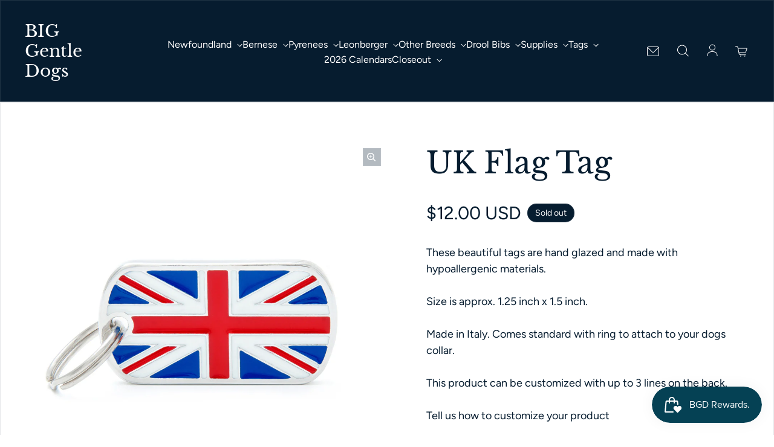

--- FILE ---
content_type: text/html; charset=utf-8
request_url: https://biggentledogs.com/products/uk-flag-tag
body_size: 34563
content:
<!doctype html>
<html class='no-js' lang='en' dir='ltr'>
  <head>
    <meta charset='utf-8'>
    <meta http-equiv='X-UA-Compatible' content='IE=edge'>
    <meta name='viewport' content='width=device-width,initial-scale=1'>
    <meta name='theme-color' content='#FFFFFF'><link rel='icon' href='data:,'><link rel='preconnect' href='https://cdn.shopify.com'><link rel='preconnect' href='https://fonts.shopifycdn.com' crossorigin><title>UK Flag Tag
 &ndash; BIG Gentle Dogs</title>

    
      <meta name='description' content='These beautiful tags are hand glazed and made with hypoallergenic materials.Size is approx. 1.25 inch x 1.5 inch.Made in Italy. Comes standard with ring to attach to your dogs collar.This product can be customized with up to 3 lines on the back.Tell us how to customize your product(eg. Name line 1, line 2 telephone num'>
    

    

<meta property='og:site_name' content='BIG Gentle Dogs'>
<meta property='og:url' content='https://biggentledogs.com/products/uk-flag-tag'>
<meta property='og:title' content='UK Flag Tag'>
<meta property='og:type' content='product'>
<meta property='og:description' content='These beautiful tags are hand glazed and made with hypoallergenic materials.Size is approx. 1.25 inch x 1.5 inch.Made in Italy. Comes standard with ring to attach to your dogs collar.This product can be customized with up to 3 lines on the back.Tell us how to customize your product(eg. Name line 1, line 2 telephone num'><meta property='og:image' content='http://biggentledogs.com/cdn/shop/products/UK_FLUK01.jpg?v=1493393549'>
  <meta property='og:image:secure_url' content='https://biggentledogs.com/cdn/shop/products/UK_FLUK01.jpg?v=1493393549'>
  <meta property='og:image:width' content='1000'>
  <meta property='og:image:height' content='1000'><meta property='og:price:amount' content='12.00'>
  <meta property='og:price:currency' content='USD'><meta name='twitter:card' content='summary_large_image'>
<meta name='twitter:title' content='UK Flag Tag'>
<meta name='twitter:description' content='These beautiful tags are hand glazed and made with hypoallergenic materials.Size is approx. 1.25 inch x 1.5 inch.Made in Italy. Comes standard with ring to attach to your dogs collar.This product can be customized with up to 3 lines on the back.Tell us how to customize your product(eg. Name line 1, line 2 telephone num'>


    <link rel='preload' as='script' href='//biggentledogs.com/cdn/shop/t/75/assets/theme.js?v=118939609447352063121759349320'>
    <link rel='preload' as='style' href='//biggentledogs.com/cdn/shop/t/75/assets/theme.css?v=25719192254507014341759349320'>

    <style data-shopify>@font-face {
  font-family: "Libre Baskerville";
  font-weight: 400;
  font-style: normal;
  font-display: swap;
  src: url("//biggentledogs.com/cdn/fonts/libre_baskerville/librebaskerville_n4.2ec9ee517e3ce28d5f1e6c6e75efd8a97e59c189.woff2") format("woff2"),
       url("//biggentledogs.com/cdn/fonts/libre_baskerville/librebaskerville_n4.323789551b85098885c8eccedfb1bd8f25f56007.woff") format("woff");
}

  @font-face {
  font-family: Figtree;
  font-weight: 400;
  font-style: normal;
  font-display: swap;
  src: url("//biggentledogs.com/cdn/fonts/figtree/figtree_n4.3c0838aba1701047e60be6a99a1b0a40ce9b8419.woff2") format("woff2"),
       url("//biggentledogs.com/cdn/fonts/figtree/figtree_n4.c0575d1db21fc3821f17fd6617d3dee552312137.woff") format("woff");
}


  :root {
    
    --font-h-family: "Libre Baskerville", serif;
    --font-h-style: normal;
    --font-h-weight: 400;
    --font-h-base-size: 0;
    --font-h-letter-spacing: 0;
    --font-h-line-height: 1.2;

    
    --font-b-family: Figtree, sans-serif;
    --font-b-style: normal;
    --font-b-weight: 400;
    --font-b-base-size: 0;
    --font-b-letter-spacing: 0;
    --font-b-line-height: 1.5;

    
    --color-default-text: 6, 28, 47;
    --color-default-background: 255, 255, 255;
    --color-accent-1: 5, 65, 84;
    --color-accent-2: 108, 210, 231;
    --color-accent-3: 220, 19, 77;
    --color-soft-background-opacity: 0.04;
    --color-soft-background: var(--color-default-text), var(--color-soft-background-opacity);
    --color-overlay: 6, 28, 47;
    --color-overlay-opacity: 0.2;
    --color-gradient-text: linear-gradient(90deg, rgba(4, 18, 30, 1), rgba(26, 55, 80, 1) 100%);
    --color-gradient-background: #FFFFFF;
    --color-gradient-accent-1: #054154;
    --color-gradient-accent-2: #6CD2E7;
    --color-gradient-accent-3: #DC134D;
    --color-pswp-background: #FFFFFF;

    
    --container-width: 1600px;
    --container-gutter: 16px;
    --container-gap: 6px;--header-transparent-buffer: calc(var(--header-height) * var(--enable-transparent-header));
--radius: 0px;
--button-radius: 50px;
    --button-outline-opacity: 0%;
    --button-outline-blur: 7px;

    
    --animations-multiple: 3;

    
--card-badge-radius: 20px;
--sold-out-badge-foreground: 255, 255, 255;
      --sold-out-badge-background: 6, 28, 47;
    --section-height-x-small: 100px;
    --section-height-small: 232px;
    --section-height-medium: 364px;
    --section-height-large: 496px;
    --section-height-x-large: 628px;
    --vertical-spacer: 40px;

    --form-input-height: 50px;

    --box-shadow: rgba(0, 0, 0, 0.16) 0px 3px 6px, rgba(0, 0, 0, 0.23) 0px 3px 6px;
  }

  @media (min-width: 751px) {
    :root {
      --container-gutter: 40px;
      --container-gap: 10px;

      --section-height-x-small: 160px;
      --section-height-small: 275px;
      --section-height-medium: 390px;
      --section-height-large: 505px;
      --section-height-x-large: 620px;

      --vertical-spacer: 50px;
    }
  }

  @media (min-width: 991px) {
    :root {
      --section-height-x-small: 230px;
      --section-height-small: 410px;
      --section-height-medium: 590px;
      --section-height-large: 770px;
      --section-height-x-large: 950px;

      --vertical-spacer: 70px;
    }
  }

  
</style>
    <script>
  window.LoessTheme = {
    animations: {
      multiplier: 3
    },

    cartStrings: {
      addToCart: `Add to cart`,
      soldOut: `Sold out`,
      unavailable: `Unavailable`,
      error: `There was an error while updating your cart. Please try again.`,
      quantityError: `You can only add {quantity} of this item to your cart.`
    },

    routes: {
      cart_add_url: '/cart/add',
      cart_change_url: '/cart/change',
      cart_update_url: '/cart/update',
      cart_url: '/cart',
      product_recommendations_url: '/recommendations/products'
    },

    scripts: {
      QRCode: `//biggentledogs.com/cdn/shopifycloud/storefront/assets/themes_support/vendor/qrcode-3f2b403b.js`
    },

    strings: {
      copiedToClipboard: "The link was copied to your clipboard",
      shippingCalculatorError: "One or more errors occurred while retrieving the shipping rates:",
      shippingCalculatorMultipleResults: "There are multiple shipping rates for your address:",
      shippingCalculatorNoResults: "Sorry, we do not ship to your address.",
      shippingCalculatorOneResult: "There is one shipping rate for your address:"
    },

    styles: {
      modelViewerUiStyles: 'https://cdn.shopify.com/shopifycloud/model-viewer-ui/assets/v1.0/model-viewer-ui.css'
    }
  };
</script>


    <link href="//biggentledogs.com/cdn/shop/t/75/assets/theme.css?v=25719192254507014341759349320" rel="stylesheet" type="text/css" media="all" />
<link rel='preload' as='font' href='//biggentledogs.com/cdn/fonts/libre_baskerville/librebaskerville_n4.2ec9ee517e3ce28d5f1e6c6e75efd8a97e59c189.woff2' type='font/woff2' crossorigin><link rel='preload' as='font' href='//biggentledogs.com/cdn/fonts/figtree/figtree_n4.3c0838aba1701047e60be6a99a1b0a40ce9b8419.woff2' type='font/woff2' crossorigin><script>
      if ('noModule' in HTMLScriptElement.prototype) {
        document.documentElement.className = document.documentElement.className.replace('no-js', 'js');
      }
    </script>

    <script>window.performance && window.performance.mark && window.performance.mark('shopify.content_for_header.start');</script><meta name="google-site-verification" content="oEVMgf6GUdqD9km7v2ELv6FMCUNEQOhb8Qhbjn_QMSs">
<meta id="shopify-digital-wallet" name="shopify-digital-wallet" content="/2070752/digital_wallets/dialog">
<meta name="shopify-checkout-api-token" content="a5cad92000ec0de158895106c520a4ce">
<meta id="in-context-paypal-metadata" data-shop-id="2070752" data-venmo-supported="false" data-environment="production" data-locale="en_US" data-paypal-v4="true" data-currency="USD">
<link rel="alternate" hreflang="x-default" href="https://biggentledogs.com/products/uk-flag-tag">
<link rel="alternate" hreflang="en" href="https://biggentledogs.com/products/uk-flag-tag">
<link rel="alternate" hreflang="en-AU" href="https://biggentledogs.com/en-au/products/uk-flag-tag">
<link rel="alternate" hreflang="en-DE" href="https://biggentledogs.com/en-de/products/uk-flag-tag">
<link rel="alternate" hreflang="en-GB" href="https://biggentledogs.com/en-gb/products/uk-flag-tag">
<link rel="alternate" type="application/json+oembed" href="https://biggentledogs.com/products/uk-flag-tag.oembed">
<script async="async" src="/checkouts/internal/preloads.js?locale=en-US"></script>
<link rel="preconnect" href="https://shop.app" crossorigin="anonymous">
<script async="async" src="https://shop.app/checkouts/internal/preloads.js?locale=en-US&shop_id=2070752" crossorigin="anonymous"></script>
<script id="apple-pay-shop-capabilities" type="application/json">{"shopId":2070752,"countryCode":"US","currencyCode":"USD","merchantCapabilities":["supports3DS"],"merchantId":"gid:\/\/shopify\/Shop\/2070752","merchantName":"BIG Gentle Dogs","requiredBillingContactFields":["postalAddress","email"],"requiredShippingContactFields":["postalAddress","email"],"shippingType":"shipping","supportedNetworks":["visa","masterCard","amex","discover","elo","jcb"],"total":{"type":"pending","label":"BIG Gentle Dogs","amount":"1.00"},"shopifyPaymentsEnabled":true,"supportsSubscriptions":true}</script>
<script id="shopify-features" type="application/json">{"accessToken":"a5cad92000ec0de158895106c520a4ce","betas":["rich-media-storefront-analytics"],"domain":"biggentledogs.com","predictiveSearch":true,"shopId":2070752,"locale":"en"}</script>
<script>var Shopify = Shopify || {};
Shopify.shop = "newf-emporium-friends-inc.myshopify.com";
Shopify.locale = "en";
Shopify.currency = {"active":"USD","rate":"1.0"};
Shopify.country = "US";
Shopify.theme = {"name":"Updated copy of Updated copy of Upscale","id":134733004894,"schema_name":"Upscale","schema_version":"3.3.2","theme_store_id":1754,"role":"main"};
Shopify.theme.handle = "null";
Shopify.theme.style = {"id":null,"handle":null};
Shopify.cdnHost = "biggentledogs.com/cdn";
Shopify.routes = Shopify.routes || {};
Shopify.routes.root = "/";</script>
<script type="module">!function(o){(o.Shopify=o.Shopify||{}).modules=!0}(window);</script>
<script>!function(o){function n(){var o=[];function n(){o.push(Array.prototype.slice.apply(arguments))}return n.q=o,n}var t=o.Shopify=o.Shopify||{};t.loadFeatures=n(),t.autoloadFeatures=n()}(window);</script>
<script>
  window.ShopifyPay = window.ShopifyPay || {};
  window.ShopifyPay.apiHost = "shop.app\/pay";
  window.ShopifyPay.redirectState = null;
</script>
<script id="shop-js-analytics" type="application/json">{"pageType":"product"}</script>
<script defer="defer" async type="module" src="//biggentledogs.com/cdn/shopifycloud/shop-js/modules/v2/client.init-shop-cart-sync_BdyHc3Nr.en.esm.js"></script>
<script defer="defer" async type="module" src="//biggentledogs.com/cdn/shopifycloud/shop-js/modules/v2/chunk.common_Daul8nwZ.esm.js"></script>
<script type="module">
  await import("//biggentledogs.com/cdn/shopifycloud/shop-js/modules/v2/client.init-shop-cart-sync_BdyHc3Nr.en.esm.js");
await import("//biggentledogs.com/cdn/shopifycloud/shop-js/modules/v2/chunk.common_Daul8nwZ.esm.js");

  window.Shopify.SignInWithShop?.initShopCartSync?.({"fedCMEnabled":true,"windoidEnabled":true});

</script>
<script defer="defer" async type="module" src="//biggentledogs.com/cdn/shopifycloud/shop-js/modules/v2/client.payment-terms_MV4M3zvL.en.esm.js"></script>
<script defer="defer" async type="module" src="//biggentledogs.com/cdn/shopifycloud/shop-js/modules/v2/chunk.common_Daul8nwZ.esm.js"></script>
<script defer="defer" async type="module" src="//biggentledogs.com/cdn/shopifycloud/shop-js/modules/v2/chunk.modal_CQq8HTM6.esm.js"></script>
<script type="module">
  await import("//biggentledogs.com/cdn/shopifycloud/shop-js/modules/v2/client.payment-terms_MV4M3zvL.en.esm.js");
await import("//biggentledogs.com/cdn/shopifycloud/shop-js/modules/v2/chunk.common_Daul8nwZ.esm.js");
await import("//biggentledogs.com/cdn/shopifycloud/shop-js/modules/v2/chunk.modal_CQq8HTM6.esm.js");

  
</script>
<script>
  window.Shopify = window.Shopify || {};
  if (!window.Shopify.featureAssets) window.Shopify.featureAssets = {};
  window.Shopify.featureAssets['shop-js'] = {"shop-cart-sync":["modules/v2/client.shop-cart-sync_QYOiDySF.en.esm.js","modules/v2/chunk.common_Daul8nwZ.esm.js"],"init-fed-cm":["modules/v2/client.init-fed-cm_DchLp9rc.en.esm.js","modules/v2/chunk.common_Daul8nwZ.esm.js"],"shop-button":["modules/v2/client.shop-button_OV7bAJc5.en.esm.js","modules/v2/chunk.common_Daul8nwZ.esm.js"],"init-windoid":["modules/v2/client.init-windoid_DwxFKQ8e.en.esm.js","modules/v2/chunk.common_Daul8nwZ.esm.js"],"shop-cash-offers":["modules/v2/client.shop-cash-offers_DWtL6Bq3.en.esm.js","modules/v2/chunk.common_Daul8nwZ.esm.js","modules/v2/chunk.modal_CQq8HTM6.esm.js"],"shop-toast-manager":["modules/v2/client.shop-toast-manager_CX9r1SjA.en.esm.js","modules/v2/chunk.common_Daul8nwZ.esm.js"],"init-shop-email-lookup-coordinator":["modules/v2/client.init-shop-email-lookup-coordinator_UhKnw74l.en.esm.js","modules/v2/chunk.common_Daul8nwZ.esm.js"],"pay-button":["modules/v2/client.pay-button_DzxNnLDY.en.esm.js","modules/v2/chunk.common_Daul8nwZ.esm.js"],"avatar":["modules/v2/client.avatar_BTnouDA3.en.esm.js"],"init-shop-cart-sync":["modules/v2/client.init-shop-cart-sync_BdyHc3Nr.en.esm.js","modules/v2/chunk.common_Daul8nwZ.esm.js"],"shop-login-button":["modules/v2/client.shop-login-button_D8B466_1.en.esm.js","modules/v2/chunk.common_Daul8nwZ.esm.js","modules/v2/chunk.modal_CQq8HTM6.esm.js"],"init-customer-accounts-sign-up":["modules/v2/client.init-customer-accounts-sign-up_C8fpPm4i.en.esm.js","modules/v2/client.shop-login-button_D8B466_1.en.esm.js","modules/v2/chunk.common_Daul8nwZ.esm.js","modules/v2/chunk.modal_CQq8HTM6.esm.js"],"init-shop-for-new-customer-accounts":["modules/v2/client.init-shop-for-new-customer-accounts_CVTO0Ztu.en.esm.js","modules/v2/client.shop-login-button_D8B466_1.en.esm.js","modules/v2/chunk.common_Daul8nwZ.esm.js","modules/v2/chunk.modal_CQq8HTM6.esm.js"],"init-customer-accounts":["modules/v2/client.init-customer-accounts_dRgKMfrE.en.esm.js","modules/v2/client.shop-login-button_D8B466_1.en.esm.js","modules/v2/chunk.common_Daul8nwZ.esm.js","modules/v2/chunk.modal_CQq8HTM6.esm.js"],"shop-follow-button":["modules/v2/client.shop-follow-button_CkZpjEct.en.esm.js","modules/v2/chunk.common_Daul8nwZ.esm.js","modules/v2/chunk.modal_CQq8HTM6.esm.js"],"lead-capture":["modules/v2/client.lead-capture_BntHBhfp.en.esm.js","modules/v2/chunk.common_Daul8nwZ.esm.js","modules/v2/chunk.modal_CQq8HTM6.esm.js"],"checkout-modal":["modules/v2/client.checkout-modal_CfxcYbTm.en.esm.js","modules/v2/chunk.common_Daul8nwZ.esm.js","modules/v2/chunk.modal_CQq8HTM6.esm.js"],"shop-login":["modules/v2/client.shop-login_Da4GZ2H6.en.esm.js","modules/v2/chunk.common_Daul8nwZ.esm.js","modules/v2/chunk.modal_CQq8HTM6.esm.js"],"payment-terms":["modules/v2/client.payment-terms_MV4M3zvL.en.esm.js","modules/v2/chunk.common_Daul8nwZ.esm.js","modules/v2/chunk.modal_CQq8HTM6.esm.js"]};
</script>
<script id="__st">var __st={"a":2070752,"offset":-18000,"reqid":"a3cc6ce8-1ddf-4864-b429-4569c6f1aa17-1768995960","pageurl":"biggentledogs.com\/products\/uk-flag-tag","u":"dd5ed090df7d","p":"product","rtyp":"product","rid":9260902033};</script>
<script>window.ShopifyPaypalV4VisibilityTracking = true;</script>
<script id="captcha-bootstrap">!function(){'use strict';const t='contact',e='account',n='new_comment',o=[[t,t],['blogs',n],['comments',n],[t,'customer']],c=[[e,'customer_login'],[e,'guest_login'],[e,'recover_customer_password'],[e,'create_customer']],r=t=>t.map((([t,e])=>`form[action*='/${t}']:not([data-nocaptcha='true']) input[name='form_type'][value='${e}']`)).join(','),a=t=>()=>t?[...document.querySelectorAll(t)].map((t=>t.form)):[];function s(){const t=[...o],e=r(t);return a(e)}const i='password',u='form_key',d=['recaptcha-v3-token','g-recaptcha-response','h-captcha-response',i],f=()=>{try{return window.sessionStorage}catch{return}},m='__shopify_v',_=t=>t.elements[u];function p(t,e,n=!1){try{const o=window.sessionStorage,c=JSON.parse(o.getItem(e)),{data:r}=function(t){const{data:e,action:n}=t;return t[m]||n?{data:e,action:n}:{data:t,action:n}}(c);for(const[e,n]of Object.entries(r))t.elements[e]&&(t.elements[e].value=n);n&&o.removeItem(e)}catch(o){console.error('form repopulation failed',{error:o})}}const l='form_type',E='cptcha';function T(t){t.dataset[E]=!0}const w=window,h=w.document,L='Shopify',v='ce_forms',y='captcha';let A=!1;((t,e)=>{const n=(g='f06e6c50-85a8-45c8-87d0-21a2b65856fe',I='https://cdn.shopify.com/shopifycloud/storefront-forms-hcaptcha/ce_storefront_forms_captcha_hcaptcha.v1.5.2.iife.js',D={infoText:'Protected by hCaptcha',privacyText:'Privacy',termsText:'Terms'},(t,e,n)=>{const o=w[L][v],c=o.bindForm;if(c)return c(t,g,e,D).then(n);var r;o.q.push([[t,g,e,D],n]),r=I,A||(h.body.append(Object.assign(h.createElement('script'),{id:'captcha-provider',async:!0,src:r})),A=!0)});var g,I,D;w[L]=w[L]||{},w[L][v]=w[L][v]||{},w[L][v].q=[],w[L][y]=w[L][y]||{},w[L][y].protect=function(t,e){n(t,void 0,e),T(t)},Object.freeze(w[L][y]),function(t,e,n,w,h,L){const[v,y,A,g]=function(t,e,n){const i=e?o:[],u=t?c:[],d=[...i,...u],f=r(d),m=r(i),_=r(d.filter((([t,e])=>n.includes(e))));return[a(f),a(m),a(_),s()]}(w,h,L),I=t=>{const e=t.target;return e instanceof HTMLFormElement?e:e&&e.form},D=t=>v().includes(t);t.addEventListener('submit',(t=>{const e=I(t);if(!e)return;const n=D(e)&&!e.dataset.hcaptchaBound&&!e.dataset.recaptchaBound,o=_(e),c=g().includes(e)&&(!o||!o.value);(n||c)&&t.preventDefault(),c&&!n&&(function(t){try{if(!f())return;!function(t){const e=f();if(!e)return;const n=_(t);if(!n)return;const o=n.value;o&&e.removeItem(o)}(t);const e=Array.from(Array(32),(()=>Math.random().toString(36)[2])).join('');!function(t,e){_(t)||t.append(Object.assign(document.createElement('input'),{type:'hidden',name:u})),t.elements[u].value=e}(t,e),function(t,e){const n=f();if(!n)return;const o=[...t.querySelectorAll(`input[type='${i}']`)].map((({name:t})=>t)),c=[...d,...o],r={};for(const[a,s]of new FormData(t).entries())c.includes(a)||(r[a]=s);n.setItem(e,JSON.stringify({[m]:1,action:t.action,data:r}))}(t,e)}catch(e){console.error('failed to persist form',e)}}(e),e.submit())}));const S=(t,e)=>{t&&!t.dataset[E]&&(n(t,e.some((e=>e===t))),T(t))};for(const o of['focusin','change'])t.addEventListener(o,(t=>{const e=I(t);D(e)&&S(e,y())}));const B=e.get('form_key'),M=e.get(l),P=B&&M;t.addEventListener('DOMContentLoaded',(()=>{const t=y();if(P)for(const e of t)e.elements[l].value===M&&p(e,B);[...new Set([...A(),...v().filter((t=>'true'===t.dataset.shopifyCaptcha))])].forEach((e=>S(e,t)))}))}(h,new URLSearchParams(w.location.search),n,t,e,['guest_login'])})(!0,!0)}();</script>
<script integrity="sha256-4kQ18oKyAcykRKYeNunJcIwy7WH5gtpwJnB7kiuLZ1E=" data-source-attribution="shopify.loadfeatures" defer="defer" src="//biggentledogs.com/cdn/shopifycloud/storefront/assets/storefront/load_feature-a0a9edcb.js" crossorigin="anonymous"></script>
<script crossorigin="anonymous" defer="defer" src="//biggentledogs.com/cdn/shopifycloud/storefront/assets/shopify_pay/storefront-65b4c6d7.js?v=20250812"></script>
<script data-source-attribution="shopify.dynamic_checkout.dynamic.init">var Shopify=Shopify||{};Shopify.PaymentButton=Shopify.PaymentButton||{isStorefrontPortableWallets:!0,init:function(){window.Shopify.PaymentButton.init=function(){};var t=document.createElement("script");t.src="https://biggentledogs.com/cdn/shopifycloud/portable-wallets/latest/portable-wallets.en.js",t.type="module",document.head.appendChild(t)}};
</script>
<script data-source-attribution="shopify.dynamic_checkout.buyer_consent">
  function portableWalletsHideBuyerConsent(e){var t=document.getElementById("shopify-buyer-consent"),n=document.getElementById("shopify-subscription-policy-button");t&&n&&(t.classList.add("hidden"),t.setAttribute("aria-hidden","true"),n.removeEventListener("click",e))}function portableWalletsShowBuyerConsent(e){var t=document.getElementById("shopify-buyer-consent"),n=document.getElementById("shopify-subscription-policy-button");t&&n&&(t.classList.remove("hidden"),t.removeAttribute("aria-hidden"),n.addEventListener("click",e))}window.Shopify?.PaymentButton&&(window.Shopify.PaymentButton.hideBuyerConsent=portableWalletsHideBuyerConsent,window.Shopify.PaymentButton.showBuyerConsent=portableWalletsShowBuyerConsent);
</script>
<script>
  function portableWalletsCleanup(e){e&&e.src&&console.error("Failed to load portable wallets script "+e.src);var t=document.querySelectorAll("shopify-accelerated-checkout .shopify-payment-button__skeleton, shopify-accelerated-checkout-cart .wallet-cart-button__skeleton"),e=document.getElementById("shopify-buyer-consent");for(let e=0;e<t.length;e++)t[e].remove();e&&e.remove()}function portableWalletsNotLoadedAsModule(e){e instanceof ErrorEvent&&"string"==typeof e.message&&e.message.includes("import.meta")&&"string"==typeof e.filename&&e.filename.includes("portable-wallets")&&(window.removeEventListener("error",portableWalletsNotLoadedAsModule),window.Shopify.PaymentButton.failedToLoad=e,"loading"===document.readyState?document.addEventListener("DOMContentLoaded",window.Shopify.PaymentButton.init):window.Shopify.PaymentButton.init())}window.addEventListener("error",portableWalletsNotLoadedAsModule);
</script>

<script type="module" src="https://biggentledogs.com/cdn/shopifycloud/portable-wallets/latest/portable-wallets.en.js" onError="portableWalletsCleanup(this)" crossorigin="anonymous"></script>
<script nomodule>
  document.addEventListener("DOMContentLoaded", portableWalletsCleanup);
</script>

<script id='scb4127' type='text/javascript' async='' src='https://biggentledogs.com/cdn/shopifycloud/privacy-banner/storefront-banner.js'></script><link id="shopify-accelerated-checkout-styles" rel="stylesheet" media="screen" href="https://biggentledogs.com/cdn/shopifycloud/portable-wallets/latest/accelerated-checkout-backwards-compat.css" crossorigin="anonymous">
<style id="shopify-accelerated-checkout-cart">
        #shopify-buyer-consent {
  margin-top: 1em;
  display: inline-block;
  width: 100%;
}

#shopify-buyer-consent.hidden {
  display: none;
}

#shopify-subscription-policy-button {
  background: none;
  border: none;
  padding: 0;
  text-decoration: underline;
  font-size: inherit;
  cursor: pointer;
}

#shopify-subscription-policy-button::before {
  box-shadow: none;
}

      </style>

<script>window.performance && window.performance.mark && window.performance.mark('shopify.content_for_header.end');</script>
  <script src="https://cdn.shopify.com/extensions/019bdd7a-c110-7969-8f1c-937dfc03ea8a/smile-io-272/assets/smile-loader.js" type="text/javascript" defer="defer"></script>
<link rel="canonical" href="https://biggentledogs.com/products/uk-flag-tag">
<link href="https://monorail-edge.shopifysvc.com" rel="dns-prefetch">
<script>(function(){if ("sendBeacon" in navigator && "performance" in window) {try {var session_token_from_headers = performance.getEntriesByType('navigation')[0].serverTiming.find(x => x.name == '_s').description;} catch {var session_token_from_headers = undefined;}var session_cookie_matches = document.cookie.match(/_shopify_s=([^;]*)/);var session_token_from_cookie = session_cookie_matches && session_cookie_matches.length === 2 ? session_cookie_matches[1] : "";var session_token = session_token_from_headers || session_token_from_cookie || "";function handle_abandonment_event(e) {var entries = performance.getEntries().filter(function(entry) {return /monorail-edge.shopifysvc.com/.test(entry.name);});if (!window.abandonment_tracked && entries.length === 0) {window.abandonment_tracked = true;var currentMs = Date.now();var navigation_start = performance.timing.navigationStart;var payload = {shop_id: 2070752,url: window.location.href,navigation_start,duration: currentMs - navigation_start,session_token,page_type: "product"};window.navigator.sendBeacon("https://monorail-edge.shopifysvc.com/v1/produce", JSON.stringify({schema_id: "online_store_buyer_site_abandonment/1.1",payload: payload,metadata: {event_created_at_ms: currentMs,event_sent_at_ms: currentMs}}));}}window.addEventListener('pagehide', handle_abandonment_event);}}());</script>
<script id="web-pixels-manager-setup">(function e(e,d,r,n,o){if(void 0===o&&(o={}),!Boolean(null===(a=null===(i=window.Shopify)||void 0===i?void 0:i.analytics)||void 0===a?void 0:a.replayQueue)){var i,a;window.Shopify=window.Shopify||{};var t=window.Shopify;t.analytics=t.analytics||{};var s=t.analytics;s.replayQueue=[],s.publish=function(e,d,r){return s.replayQueue.push([e,d,r]),!0};try{self.performance.mark("wpm:start")}catch(e){}var l=function(){var e={modern:/Edge?\/(1{2}[4-9]|1[2-9]\d|[2-9]\d{2}|\d{4,})\.\d+(\.\d+|)|Firefox\/(1{2}[4-9]|1[2-9]\d|[2-9]\d{2}|\d{4,})\.\d+(\.\d+|)|Chrom(ium|e)\/(9{2}|\d{3,})\.\d+(\.\d+|)|(Maci|X1{2}).+ Version\/(15\.\d+|(1[6-9]|[2-9]\d|\d{3,})\.\d+)([,.]\d+|)( \(\w+\)|)( Mobile\/\w+|) Safari\/|Chrome.+OPR\/(9{2}|\d{3,})\.\d+\.\d+|(CPU[ +]OS|iPhone[ +]OS|CPU[ +]iPhone|CPU IPhone OS|CPU iPad OS)[ +]+(15[._]\d+|(1[6-9]|[2-9]\d|\d{3,})[._]\d+)([._]\d+|)|Android:?[ /-](13[3-9]|1[4-9]\d|[2-9]\d{2}|\d{4,})(\.\d+|)(\.\d+|)|Android.+Firefox\/(13[5-9]|1[4-9]\d|[2-9]\d{2}|\d{4,})\.\d+(\.\d+|)|Android.+Chrom(ium|e)\/(13[3-9]|1[4-9]\d|[2-9]\d{2}|\d{4,})\.\d+(\.\d+|)|SamsungBrowser\/([2-9]\d|\d{3,})\.\d+/,legacy:/Edge?\/(1[6-9]|[2-9]\d|\d{3,})\.\d+(\.\d+|)|Firefox\/(5[4-9]|[6-9]\d|\d{3,})\.\d+(\.\d+|)|Chrom(ium|e)\/(5[1-9]|[6-9]\d|\d{3,})\.\d+(\.\d+|)([\d.]+$|.*Safari\/(?![\d.]+ Edge\/[\d.]+$))|(Maci|X1{2}).+ Version\/(10\.\d+|(1[1-9]|[2-9]\d|\d{3,})\.\d+)([,.]\d+|)( \(\w+\)|)( Mobile\/\w+|) Safari\/|Chrome.+OPR\/(3[89]|[4-9]\d|\d{3,})\.\d+\.\d+|(CPU[ +]OS|iPhone[ +]OS|CPU[ +]iPhone|CPU IPhone OS|CPU iPad OS)[ +]+(10[._]\d+|(1[1-9]|[2-9]\d|\d{3,})[._]\d+)([._]\d+|)|Android:?[ /-](13[3-9]|1[4-9]\d|[2-9]\d{2}|\d{4,})(\.\d+|)(\.\d+|)|Mobile Safari.+OPR\/([89]\d|\d{3,})\.\d+\.\d+|Android.+Firefox\/(13[5-9]|1[4-9]\d|[2-9]\d{2}|\d{4,})\.\d+(\.\d+|)|Android.+Chrom(ium|e)\/(13[3-9]|1[4-9]\d|[2-9]\d{2}|\d{4,})\.\d+(\.\d+|)|Android.+(UC? ?Browser|UCWEB|U3)[ /]?(15\.([5-9]|\d{2,})|(1[6-9]|[2-9]\d|\d{3,})\.\d+)\.\d+|SamsungBrowser\/(5\.\d+|([6-9]|\d{2,})\.\d+)|Android.+MQ{2}Browser\/(14(\.(9|\d{2,})|)|(1[5-9]|[2-9]\d|\d{3,})(\.\d+|))(\.\d+|)|K[Aa][Ii]OS\/(3\.\d+|([4-9]|\d{2,})\.\d+)(\.\d+|)/},d=e.modern,r=e.legacy,n=navigator.userAgent;return n.match(d)?"modern":n.match(r)?"legacy":"unknown"}(),u="modern"===l?"modern":"legacy",c=(null!=n?n:{modern:"",legacy:""})[u],f=function(e){return[e.baseUrl,"/wpm","/b",e.hashVersion,"modern"===e.buildTarget?"m":"l",".js"].join("")}({baseUrl:d,hashVersion:r,buildTarget:u}),m=function(e){var d=e.version,r=e.bundleTarget,n=e.surface,o=e.pageUrl,i=e.monorailEndpoint;return{emit:function(e){var a=e.status,t=e.errorMsg,s=(new Date).getTime(),l=JSON.stringify({metadata:{event_sent_at_ms:s},events:[{schema_id:"web_pixels_manager_load/3.1",payload:{version:d,bundle_target:r,page_url:o,status:a,surface:n,error_msg:t},metadata:{event_created_at_ms:s}}]});if(!i)return console&&console.warn&&console.warn("[Web Pixels Manager] No Monorail endpoint provided, skipping logging."),!1;try{return self.navigator.sendBeacon.bind(self.navigator)(i,l)}catch(e){}var u=new XMLHttpRequest;try{return u.open("POST",i,!0),u.setRequestHeader("Content-Type","text/plain"),u.send(l),!0}catch(e){return console&&console.warn&&console.warn("[Web Pixels Manager] Got an unhandled error while logging to Monorail."),!1}}}}({version:r,bundleTarget:l,surface:e.surface,pageUrl:self.location.href,monorailEndpoint:e.monorailEndpoint});try{o.browserTarget=l,function(e){var d=e.src,r=e.async,n=void 0===r||r,o=e.onload,i=e.onerror,a=e.sri,t=e.scriptDataAttributes,s=void 0===t?{}:t,l=document.createElement("script"),u=document.querySelector("head"),c=document.querySelector("body");if(l.async=n,l.src=d,a&&(l.integrity=a,l.crossOrigin="anonymous"),s)for(var f in s)if(Object.prototype.hasOwnProperty.call(s,f))try{l.dataset[f]=s[f]}catch(e){}if(o&&l.addEventListener("load",o),i&&l.addEventListener("error",i),u)u.appendChild(l);else{if(!c)throw new Error("Did not find a head or body element to append the script");c.appendChild(l)}}({src:f,async:!0,onload:function(){if(!function(){var e,d;return Boolean(null===(d=null===(e=window.Shopify)||void 0===e?void 0:e.analytics)||void 0===d?void 0:d.initialized)}()){var d=window.webPixelsManager.init(e)||void 0;if(d){var r=window.Shopify.analytics;r.replayQueue.forEach((function(e){var r=e[0],n=e[1],o=e[2];d.publishCustomEvent(r,n,o)})),r.replayQueue=[],r.publish=d.publishCustomEvent,r.visitor=d.visitor,r.initialized=!0}}},onerror:function(){return m.emit({status:"failed",errorMsg:"".concat(f," has failed to load")})},sri:function(e){var d=/^sha384-[A-Za-z0-9+/=]+$/;return"string"==typeof e&&d.test(e)}(c)?c:"",scriptDataAttributes:o}),m.emit({status:"loading"})}catch(e){m.emit({status:"failed",errorMsg:(null==e?void 0:e.message)||"Unknown error"})}}})({shopId: 2070752,storefrontBaseUrl: "https://biggentledogs.com",extensionsBaseUrl: "https://extensions.shopifycdn.com/cdn/shopifycloud/web-pixels-manager",monorailEndpoint: "https://monorail-edge.shopifysvc.com/unstable/produce_batch",surface: "storefront-renderer",enabledBetaFlags: ["2dca8a86"],webPixelsConfigList: [{"id":"384270430","configuration":"{\"config\":\"{\\\"pixel_id\\\":\\\"G-LM3Z97X0K9\\\",\\\"target_country\\\":\\\"US\\\",\\\"gtag_events\\\":[{\\\"type\\\":\\\"begin_checkout\\\",\\\"action_label\\\":[\\\"G-LM3Z97X0K9\\\",\\\"AW-723525236\\\/0--VCNCSlqYBEPS8gNkC\\\"]},{\\\"type\\\":\\\"search\\\",\\\"action_label\\\":[\\\"G-LM3Z97X0K9\\\",\\\"AW-723525236\\\/wzSyCNOSlqYBEPS8gNkC\\\"]},{\\\"type\\\":\\\"view_item\\\",\\\"action_label\\\":[\\\"G-LM3Z97X0K9\\\",\\\"AW-723525236\\\/LHDaCMqSlqYBEPS8gNkC\\\",\\\"MC-WCV1DCHX7H\\\"]},{\\\"type\\\":\\\"purchase\\\",\\\"action_label\\\":[\\\"G-LM3Z97X0K9\\\",\\\"AW-723525236\\\/gV0kCMeSlqYBEPS8gNkC\\\",\\\"MC-WCV1DCHX7H\\\"]},{\\\"type\\\":\\\"page_view\\\",\\\"action_label\\\":[\\\"G-LM3Z97X0K9\\\",\\\"AW-723525236\\\/KlGDCMSSlqYBEPS8gNkC\\\",\\\"MC-WCV1DCHX7H\\\"]},{\\\"type\\\":\\\"add_payment_info\\\",\\\"action_label\\\":[\\\"G-LM3Z97X0K9\\\",\\\"AW-723525236\\\/3tISCNaSlqYBEPS8gNkC\\\"]},{\\\"type\\\":\\\"add_to_cart\\\",\\\"action_label\\\":[\\\"G-LM3Z97X0K9\\\",\\\"AW-723525236\\\/N6NRCM2SlqYBEPS8gNkC\\\"]}],\\\"enable_monitoring_mode\\\":false}\"}","eventPayloadVersion":"v1","runtimeContext":"OPEN","scriptVersion":"b2a88bafab3e21179ed38636efcd8a93","type":"APP","apiClientId":1780363,"privacyPurposes":[],"dataSharingAdjustments":{"protectedCustomerApprovalScopes":["read_customer_address","read_customer_email","read_customer_name","read_customer_personal_data","read_customer_phone"]}},{"id":"40927326","eventPayloadVersion":"v1","runtimeContext":"LAX","scriptVersion":"1","type":"CUSTOM","privacyPurposes":["MARKETING"],"name":"Meta pixel (migrated)"},{"id":"94699614","eventPayloadVersion":"v1","runtimeContext":"LAX","scriptVersion":"1","type":"CUSTOM","privacyPurposes":["ANALYTICS"],"name":"Google Analytics tag (migrated)"},{"id":"shopify-app-pixel","configuration":"{}","eventPayloadVersion":"v1","runtimeContext":"STRICT","scriptVersion":"0450","apiClientId":"shopify-pixel","type":"APP","privacyPurposes":["ANALYTICS","MARKETING"]},{"id":"shopify-custom-pixel","eventPayloadVersion":"v1","runtimeContext":"LAX","scriptVersion":"0450","apiClientId":"shopify-pixel","type":"CUSTOM","privacyPurposes":["ANALYTICS","MARKETING"]}],isMerchantRequest: false,initData: {"shop":{"name":"BIG Gentle Dogs","paymentSettings":{"currencyCode":"USD"},"myshopifyDomain":"newf-emporium-friends-inc.myshopify.com","countryCode":"US","storefrontUrl":"https:\/\/biggentledogs.com"},"customer":null,"cart":null,"checkout":null,"productVariants":[{"price":{"amount":12.0,"currencyCode":"USD"},"product":{"title":"UK Flag Tag","vendor":"My Family","id":"9260902033","untranslatedTitle":"UK Flag Tag","url":"\/products\/uk-flag-tag","type":"personalized tag"},"id":"33653644049","image":{"src":"\/\/biggentledogs.com\/cdn\/shop\/products\/UK_FLUK01.jpg?v=1493393549"},"sku":"FLUK01","title":"Default Title","untranslatedTitle":"Default Title"}],"purchasingCompany":null},},"https://biggentledogs.com/cdn","fcfee988w5aeb613cpc8e4bc33m6693e112",{"modern":"","legacy":""},{"shopId":"2070752","storefrontBaseUrl":"https:\/\/biggentledogs.com","extensionBaseUrl":"https:\/\/extensions.shopifycdn.com\/cdn\/shopifycloud\/web-pixels-manager","surface":"storefront-renderer","enabledBetaFlags":"[\"2dca8a86\"]","isMerchantRequest":"false","hashVersion":"fcfee988w5aeb613cpc8e4bc33m6693e112","publish":"custom","events":"[[\"page_viewed\",{}],[\"product_viewed\",{\"productVariant\":{\"price\":{\"amount\":12.0,\"currencyCode\":\"USD\"},\"product\":{\"title\":\"UK Flag Tag\",\"vendor\":\"My Family\",\"id\":\"9260902033\",\"untranslatedTitle\":\"UK Flag Tag\",\"url\":\"\/products\/uk-flag-tag\",\"type\":\"personalized tag\"},\"id\":\"33653644049\",\"image\":{\"src\":\"\/\/biggentledogs.com\/cdn\/shop\/products\/UK_FLUK01.jpg?v=1493393549\"},\"sku\":\"FLUK01\",\"title\":\"Default Title\",\"untranslatedTitle\":\"Default Title\"}}]]"});</script><script>
  window.ShopifyAnalytics = window.ShopifyAnalytics || {};
  window.ShopifyAnalytics.meta = window.ShopifyAnalytics.meta || {};
  window.ShopifyAnalytics.meta.currency = 'USD';
  var meta = {"product":{"id":9260902033,"gid":"gid:\/\/shopify\/Product\/9260902033","vendor":"My Family","type":"personalized tag","handle":"uk-flag-tag","variants":[{"id":33653644049,"price":1200,"name":"UK Flag Tag","public_title":null,"sku":"FLUK01"}],"remote":false},"page":{"pageType":"product","resourceType":"product","resourceId":9260902033,"requestId":"a3cc6ce8-1ddf-4864-b429-4569c6f1aa17-1768995960"}};
  for (var attr in meta) {
    window.ShopifyAnalytics.meta[attr] = meta[attr];
  }
</script>
<script class="analytics">
  (function () {
    var customDocumentWrite = function(content) {
      var jquery = null;

      if (window.jQuery) {
        jquery = window.jQuery;
      } else if (window.Checkout && window.Checkout.$) {
        jquery = window.Checkout.$;
      }

      if (jquery) {
        jquery('body').append(content);
      }
    };

    var hasLoggedConversion = function(token) {
      if (token) {
        return document.cookie.indexOf('loggedConversion=' + token) !== -1;
      }
      return false;
    }

    var setCookieIfConversion = function(token) {
      if (token) {
        var twoMonthsFromNow = new Date(Date.now());
        twoMonthsFromNow.setMonth(twoMonthsFromNow.getMonth() + 2);

        document.cookie = 'loggedConversion=' + token + '; expires=' + twoMonthsFromNow;
      }
    }

    var trekkie = window.ShopifyAnalytics.lib = window.trekkie = window.trekkie || [];
    if (trekkie.integrations) {
      return;
    }
    trekkie.methods = [
      'identify',
      'page',
      'ready',
      'track',
      'trackForm',
      'trackLink'
    ];
    trekkie.factory = function(method) {
      return function() {
        var args = Array.prototype.slice.call(arguments);
        args.unshift(method);
        trekkie.push(args);
        return trekkie;
      };
    };
    for (var i = 0; i < trekkie.methods.length; i++) {
      var key = trekkie.methods[i];
      trekkie[key] = trekkie.factory(key);
    }
    trekkie.load = function(config) {
      trekkie.config = config || {};
      trekkie.config.initialDocumentCookie = document.cookie;
      var first = document.getElementsByTagName('script')[0];
      var script = document.createElement('script');
      script.type = 'text/javascript';
      script.onerror = function(e) {
        var scriptFallback = document.createElement('script');
        scriptFallback.type = 'text/javascript';
        scriptFallback.onerror = function(error) {
                var Monorail = {
      produce: function produce(monorailDomain, schemaId, payload) {
        var currentMs = new Date().getTime();
        var event = {
          schema_id: schemaId,
          payload: payload,
          metadata: {
            event_created_at_ms: currentMs,
            event_sent_at_ms: currentMs
          }
        };
        return Monorail.sendRequest("https://" + monorailDomain + "/v1/produce", JSON.stringify(event));
      },
      sendRequest: function sendRequest(endpointUrl, payload) {
        // Try the sendBeacon API
        if (window && window.navigator && typeof window.navigator.sendBeacon === 'function' && typeof window.Blob === 'function' && !Monorail.isIos12()) {
          var blobData = new window.Blob([payload], {
            type: 'text/plain'
          });

          if (window.navigator.sendBeacon(endpointUrl, blobData)) {
            return true;
          } // sendBeacon was not successful

        } // XHR beacon

        var xhr = new XMLHttpRequest();

        try {
          xhr.open('POST', endpointUrl);
          xhr.setRequestHeader('Content-Type', 'text/plain');
          xhr.send(payload);
        } catch (e) {
          console.log(e);
        }

        return false;
      },
      isIos12: function isIos12() {
        return window.navigator.userAgent.lastIndexOf('iPhone; CPU iPhone OS 12_') !== -1 || window.navigator.userAgent.lastIndexOf('iPad; CPU OS 12_') !== -1;
      }
    };
    Monorail.produce('monorail-edge.shopifysvc.com',
      'trekkie_storefront_load_errors/1.1',
      {shop_id: 2070752,
      theme_id: 134733004894,
      app_name: "storefront",
      context_url: window.location.href,
      source_url: "//biggentledogs.com/cdn/s/trekkie.storefront.cd680fe47e6c39ca5d5df5f0a32d569bc48c0f27.min.js"});

        };
        scriptFallback.async = true;
        scriptFallback.src = '//biggentledogs.com/cdn/s/trekkie.storefront.cd680fe47e6c39ca5d5df5f0a32d569bc48c0f27.min.js';
        first.parentNode.insertBefore(scriptFallback, first);
      };
      script.async = true;
      script.src = '//biggentledogs.com/cdn/s/trekkie.storefront.cd680fe47e6c39ca5d5df5f0a32d569bc48c0f27.min.js';
      first.parentNode.insertBefore(script, first);
    };
    trekkie.load(
      {"Trekkie":{"appName":"storefront","development":false,"defaultAttributes":{"shopId":2070752,"isMerchantRequest":null,"themeId":134733004894,"themeCityHash":"10058738819746394232","contentLanguage":"en","currency":"USD","eventMetadataId":"376954ba-2179-4240-846b-0b52282b7ad2"},"isServerSideCookieWritingEnabled":true,"monorailRegion":"shop_domain","enabledBetaFlags":["65f19447"]},"Session Attribution":{},"S2S":{"facebookCapiEnabled":false,"source":"trekkie-storefront-renderer","apiClientId":580111}}
    );

    var loaded = false;
    trekkie.ready(function() {
      if (loaded) return;
      loaded = true;

      window.ShopifyAnalytics.lib = window.trekkie;

      var originalDocumentWrite = document.write;
      document.write = customDocumentWrite;
      try { window.ShopifyAnalytics.merchantGoogleAnalytics.call(this); } catch(error) {};
      document.write = originalDocumentWrite;

      window.ShopifyAnalytics.lib.page(null,{"pageType":"product","resourceType":"product","resourceId":9260902033,"requestId":"a3cc6ce8-1ddf-4864-b429-4569c6f1aa17-1768995960","shopifyEmitted":true});

      var match = window.location.pathname.match(/checkouts\/(.+)\/(thank_you|post_purchase)/)
      var token = match? match[1]: undefined;
      if (!hasLoggedConversion(token)) {
        setCookieIfConversion(token);
        window.ShopifyAnalytics.lib.track("Viewed Product",{"currency":"USD","variantId":33653644049,"productId":9260902033,"productGid":"gid:\/\/shopify\/Product\/9260902033","name":"UK Flag Tag","price":"12.00","sku":"FLUK01","brand":"My Family","variant":null,"category":"personalized tag","nonInteraction":true,"remote":false},undefined,undefined,{"shopifyEmitted":true});
      window.ShopifyAnalytics.lib.track("monorail:\/\/trekkie_storefront_viewed_product\/1.1",{"currency":"USD","variantId":33653644049,"productId":9260902033,"productGid":"gid:\/\/shopify\/Product\/9260902033","name":"UK Flag Tag","price":"12.00","sku":"FLUK01","brand":"My Family","variant":null,"category":"personalized tag","nonInteraction":true,"remote":false,"referer":"https:\/\/biggentledogs.com\/products\/uk-flag-tag"});
      }
    });


        var eventsListenerScript = document.createElement('script');
        eventsListenerScript.async = true;
        eventsListenerScript.src = "//biggentledogs.com/cdn/shopifycloud/storefront/assets/shop_events_listener-3da45d37.js";
        document.getElementsByTagName('head')[0].appendChild(eventsListenerScript);

})();</script>
  <script>
  if (!window.ga || (window.ga && typeof window.ga !== 'function')) {
    window.ga = function ga() {
      (window.ga.q = window.ga.q || []).push(arguments);
      if (window.Shopify && window.Shopify.analytics && typeof window.Shopify.analytics.publish === 'function') {
        window.Shopify.analytics.publish("ga_stub_called", {}, {sendTo: "google_osp_migration"});
      }
      console.error("Shopify's Google Analytics stub called with:", Array.from(arguments), "\nSee https://help.shopify.com/manual/promoting-marketing/pixels/pixel-migration#google for more information.");
    };
    if (window.Shopify && window.Shopify.analytics && typeof window.Shopify.analytics.publish === 'function') {
      window.Shopify.analytics.publish("ga_stub_initialized", {}, {sendTo: "google_osp_migration"});
    }
  }
</script>
<script
  defer
  src="https://biggentledogs.com/cdn/shopifycloud/perf-kit/shopify-perf-kit-3.0.4.min.js"
  data-application="storefront-renderer"
  data-shop-id="2070752"
  data-render-region="gcp-us-central1"
  data-page-type="product"
  data-theme-instance-id="134733004894"
  data-theme-name="Upscale"
  data-theme-version="3.3.2"
  data-monorail-region="shop_domain"
  data-resource-timing-sampling-rate="10"
  data-shs="true"
  data-shs-beacon="true"
  data-shs-export-with-fetch="true"
  data-shs-logs-sample-rate="1"
  data-shs-beacon-endpoint="https://biggentledogs.com/api/collect"
></script>
</head>

  <body class=''>
    <a class='skip-to-content-link button button--primary button--large sr-only' href='#MainContent'>
      Skip to content
    </a><!-- BEGIN sections: header-group -->
<header id="shopify-section-sections--17071599878238__header" class="shopify-section shopify-section-group-header-group shopify-section--header"><style data-shopify>:root {
    --enable-sticky-header: 1;
    --enable-transparent-header: 0;
    --enable-separator-line: 0;
    --header-color-foreground: var(--color-default-text);
  }

  #shopify-section-sections--17071599878238__header {
    --padding-percentage: 0;position: sticky;
      top: 0px;}</style><loess-header sticky  class="section header  block color color-inverse-with-accent-2" role="banner">
  <div class="container">
    <div class="header-wrapper header-wrapper--collapse-menu-on-tablet">
      <div class="header-top header-top--left-center">
        <button is="loess-button" class="header-top__burger tap button button--plain" aria-label="Menu" aria-expanded="false" aria-controls="SideBarMenu">
          


    
        <svg class="icon icon--burger
  " aria-hidden="true" focusable="false" role="presentation" width='24' height='24' viewBox='0 0 24 24'>
          <path fill-rule="evenodd" clip-rule="evenodd" d="M4 6.004a.5.5 0 0 1 .5-.5h16a.5.5 0 0 1 0 1h-16a.5.5 0 0 1-.5-.5ZM4 12.004a.5.5 0 0 1 .5-.5h16a.5.5 0 0 1 0 1h-16a.5.5 0 0 1-.5-.5ZM4 18.004a.5.5 0 0 1 .5-.5h16a.5.5 0 0 1 0 1h-16a.5.5 0 0 1-.5-.5Z"/>
        </svg>
      
  



        </button><div class="header-logo  "><a href="/" class="h3">BIG Gentle Dogs
</a></div><nav is="loess-main-menu" class="header-menu"><ul class="menu-list menu-list--centered" role="list"><li><a href="/" class="menu-list-item  has-dropdown caption"  aria-controls="MainMenu-1" aria-expanded="false" data-title="Newfoundland">
              Newfoundland
              <span>
                


    <svg class="icon icon--caret
  " aria-hidden="true" focusable="false" role="presentation" width='9' height='10' viewBox='0 0 9 10'>
      <path fill-rule="evenodd" clip-rule="evenodd" d="M8.424 3.89a.5.5 0 0 1 0 .706l-3.889 3.89-3.889-3.89a.5.5 0 1 1 .707-.707l3.182 3.182L7.717 3.89a.5.5 0 0 1 .707 0Z"/>
    </svg>
  



              </span>
            </a><div id="MainMenu-1" class="menu-mega" hidden>
                <div class="container">
                  <div class="menu-mega__inner"><div class="menu-mega__links-wrapper"><div class="menu-mega-links">
                            <div>
                              <a href="/" class="menu-mega-links__heading-wrapper caption"><span class="menu-mega-links__heading ">
                                  Apparel👕
                                </span>
                              </a>
                            </div><ul class="menu-mega-links__list" role="list"><li>
                                    <a href="/collections/newf-hats/newf-hat" class="small-caption">
                                      Hats
                                    </a>
                                  </li><li>
                                    <a href="/collections/newf-jewelry" class="small-caption">
                                      Jewelry
                                    </a>
                                  </li><li>
                                    <a href="/collections/newf-socks/newf-socks" class="small-caption">
                                      Socks
                                    </a>
                                  </li><li>
                                    <a href="/collections/newf-shirts/newf-shirts" class="small-caption">
                                      Shirts
                                    </a>
                                  </li><li>
                                    <a href="/collections/newf-sweatshirts/newf-sweatshirts" class="small-caption">
                                      Sweatshirts
                                    </a>
                                  </li></ul></div><div class="menu-mega-links">
                            <div>
                              <a href="/" class="menu-mega-links__heading-wrapper caption"><span class="menu-mega-links__heading ">
                                  For Your Home 🏠
                                </span>
                              </a>
                            </div><ul class="menu-mega-links__list" role="list"><li>
                                    <a href="/collections/newf-artwork" class="small-caption">
                                      Artwork
                                    </a>
                                  </li><li>
                                    <a href="/collections/newf-books" class="small-caption">
                                      Books
                                    </a>
                                  </li><li>
                                    <a href="/collections/newfoundland-calendar" class="small-caption">
                                      Calendar
                                    </a>
                                  </li><li>
                                    <a href="/collections/newf-flags" class="small-caption">
                                      Flags
                                    </a>
                                  </li><li>
                                    <a href="/collections/newf-decor" class="small-caption">
                                      Gifts/Decor
                                    </a>
                                  </li><li>
                                    <a href="/products/gift-card" class="small-caption">
                                      Gift Card
                                    </a>
                                  </li><li>
                                    <a href="/collections/newf-ornaments" class="small-caption">
                                      Ornaments
                                    </a>
                                  </li><li>
                                    <a href="/collections/newf-plush-toys" class="small-caption">
                                      Plush Toys🧸
                                    </a>
                                  </li><li>
                                    <a href="/collections/newf-puzzles" class="small-caption">
                                      Puzzles
                                    </a>
                                  </li><li>
                                    <a href="/products/st-francis-newfoundland-dog-tag" class="small-caption">
                                      St. Francis 
                                    </a>
                                  </li></ul></div><div class="menu-mega-links">
                            <div>
                              <a href="/" class="menu-mega-links__heading-wrapper caption"><span class="menu-mega-links__heading ">
                                  Cards/Wrap🎉
                                </span>
                              </a>
                            </div><ul class="menu-mega-links__list" role="list"><li>
                                    <a href="/collections/newf-birthday-cards/newf-bday" class="small-caption">
                                      Birthday Cards
                                    </a>
                                  </li><li>
                                    <a href="/collections/newf-blank-note-cards/newf-note" class="small-caption">
                                      Blank Note Cards
                                    </a>
                                  </li><li>
                                    <a href="/collections/newf-christmas-cards/newf-xmas" class="small-caption">
                                      Christmas Cards
                                    </a>
                                  </li><li>
                                    <a href="/collections/newf-sympathy-cards/newf-sym" class="small-caption">
                                      Sympathy 
                                    </a>
                                  </li><li>
                                    <a href="/collections/newf-thank-you-cards/newf-thanks" class="small-caption">
                                      Thank You Cards
                                    </a>
                                  </li><li>
                                    <a href="/collections/misc-cards/newf-other" class="small-caption">
                                      Other Cards
                                    </a>
                                  </li><li>
                                    <a href="/collections/newf-gift-wrap" class="small-caption">
                                      Gift Bags/Wrap
                                    </a>
                                  </li></ul></div><div class="menu-mega-links">
                            <div>
                              <a href="/" class="menu-mega-links__heading-wrapper caption"><span class="menu-mega-links__heading ">
                                  For Your Car🚗
                                </span>
                              </a>
                            </div><ul class="menu-mega-links__list" role="list"><li>
                                    <a href="/collections/newf-decals" class="small-caption">
                                      Decals
                                    </a>
                                  </li><li>
                                    <a href="/collections/newf-magnets" class="small-caption">
                                      Magnets
                                    </a>
                                  </li></ul></div><div class="menu-mega-links">
                            <div>
                              <a href="/" class="menu-mega-links__heading-wrapper caption"><span class="menu-mega-links__heading ">
                                  Collectibles🕰
                                </span>
                              </a>
                            </div><ul class="menu-mega-links__list" role="list"><li>
                                    <a href="/collections/antiques" class="small-caption">
                                      Antiques
                                    </a>
                                  </li><li>
                                    <a href="/collections/pins" class="small-caption">
                                      Pins
                                    </a>
                                  </li><li>
                                    <a href="/collections/newf-tide" class="small-caption">
                                      Newf Tide
                                    </a>
                                  </li><li>
                                    <a href="/collections/misc-collectibles" class="small-caption">
                                      Misc. Collectibles
                                    </a>
                                  </li></ul></div></div></div>
                </div>
              </div></li><li><a href="/" class="menu-list-item  has-dropdown caption"  aria-controls="MainMenu-2" aria-expanded="false" data-title="Bernese">
              Bernese
              <span>
                


    <svg class="icon icon--caret
  " aria-hidden="true" focusable="false" role="presentation" width='9' height='10' viewBox='0 0 9 10'>
      <path fill-rule="evenodd" clip-rule="evenodd" d="M8.424 3.89a.5.5 0 0 1 0 .706l-3.889 3.89-3.889-3.89a.5.5 0 1 1 .707-.707l3.182 3.182L7.717 3.89a.5.5 0 0 1 .707 0Z"/>
    </svg>
  



              </span>
            </a><div id="MainMenu-2" class="menu-mega" hidden>
                <div class="container">
                  <div class="menu-mega__inner"><div class="menu-mega__links-wrapper"><div class="menu-mega-links">
                            <div>
                              <a href="/" class="menu-mega-links__heading-wrapper caption"><span class="menu-mega-links__heading ">
                                  Apparel👕
                                </span>
                              </a>
                            </div><ul class="menu-mega-links__list" role="list"><li>
                                    <a href="/collections/berner-hats/berner-hats" class="small-caption">
                                      Hats
                                    </a>
                                  </li><li>
                                    <a href="/collections/berner-jewelry" class="small-caption">
                                      Jewelry
                                    </a>
                                  </li><li>
                                    <a href="/collections/berner-socks/berner-socks" class="small-caption">
                                      Socks
                                    </a>
                                  </li><li>
                                    <a href="/collections/berner-shirts/berner-shirts" class="small-caption">
                                      Shirts
                                    </a>
                                  </li><li>
                                    <a href="/collections/berner-sweatshirts" class="small-caption">
                                      Sweatshirts
                                    </a>
                                  </li></ul></div><div class="menu-mega-links">
                            <div>
                              <a href="/" class="menu-mega-links__heading-wrapper caption"><span class="menu-mega-links__heading ">
                                  For Your Home🏠
                                </span>
                              </a>
                            </div><ul class="menu-mega-links__list" role="list"><li>
                                    <a href="/collections/berner-artwork" class="small-caption">
                                      Artwork
                                    </a>
                                  </li><li>
                                    <a href="/collections/berner-books" class="small-caption">
                                      Books
                                    </a>
                                  </li><li>
                                    <a href="/collections/bernese-calendars" class="small-caption">
                                      Calendar
                                    </a>
                                  </li><li>
                                    <a href="/collections/berner-flags" class="small-caption">
                                      Flags
                                    </a>
                                  </li><li>
                                    <a href="/collections/berner-decor" class="small-caption">
                                      Gifts/Decor
                                    </a>
                                  </li><li>
                                    <a href="/products/gift-card" class="small-caption">
                                      Gift Card
                                    </a>
                                  </li><li>
                                    <a href="/collections/berner-ornaments" class="small-caption">
                                      Ornaments
                                    </a>
                                  </li><li>
                                    <a href="/collections/berner-plush-toys" class="small-caption">
                                      Plush Toys🧸
                                    </a>
                                  </li><li>
                                    <a href="/collections/berner-puzzles" class="small-caption">
                                      Puzzles
                                    </a>
                                  </li><li>
                                    <a href="/products/st-francis-bernese-mountain-dog-tag" class="small-caption">
                                      St. Francis
                                    </a>
                                  </li></ul></div><div class="menu-mega-links">
                            <div>
                              <a href="/" class="menu-mega-links__heading-wrapper caption"><span class="menu-mega-links__heading ">
                                  Cards/Wrap🎉
                                </span>
                              </a>
                            </div><ul class="menu-mega-links__list" role="list"><li>
                                    <a href="/collections/bernese-birthday-cards/berner-bday" class="small-caption">
                                      Birthday Cards
                                    </a>
                                  </li><li>
                                    <a href="/collections/bernese-blank-note-cards/berner-note" class="small-caption">
                                      Blank Note Cards
                                    </a>
                                  </li><li>
                                    <a href="/collections/bernese-christmas-cards/berner-xmas" class="small-caption">
                                      Christmas Cards
                                    </a>
                                  </li><li>
                                    <a href="/collections/bernese-sympathy-cards/berner-sym" class="small-caption">
                                      Sympathy 
                                    </a>
                                  </li><li>
                                    <a href="/collections/bernese-thank-you-cards/berner-thanks" class="small-caption">
                                      Thank You Cards
                                    </a>
                                  </li><li>
                                    <a href="/collections/misc-bernese-cards/berner-other" class="small-caption">
                                      Other Cards
                                    </a>
                                  </li><li>
                                    <a href="/collections/berner-gift-wrap" class="small-caption">
                                      Gift Wrap/Bags
                                    </a>
                                  </li></ul></div><div class="menu-mega-links">
                            <div>
                              <a href="/" class="menu-mega-links__heading-wrapper caption"><span class="menu-mega-links__heading ">
                                  For Your Car🚗
                                </span>
                              </a>
                            </div><ul class="menu-mega-links__list" role="list"><li>
                                    <a href="/collections/bernese-decal" class="small-caption">
                                      Decals
                                    </a>
                                  </li><li>
                                    <a href="/collections/bernese-magnet" class="small-caption">
                                      Magnets
                                    </a>
                                  </li></ul></div></div><div class="menu-mega-images"><div><div class="menu-mega-image__image border-radius">
                              <img src="//biggentledogs.com/cdn/shop/files/MyUnderwater_Ocean_5e878432e8c603715d036898-1-e1588280671702.jpg?v=1687338394&amp;width=500" alt="" srcset="//biggentledogs.com/cdn/shop/files/MyUnderwater_Ocean_5e878432e8c603715d036898-1-e1588280671702.jpg?v=1687338394&amp;width=352 352w, //biggentledogs.com/cdn/shop/files/MyUnderwater_Ocean_5e878432e8c603715d036898-1-e1588280671702.jpg?v=1687338394&amp;width=500 500w" width="500" height="330" loading="lazy">
                            </div>

                            <div class="menu-mega-image__heading small-caption"></div></div></div></div>
                </div>
              </div></li><li><a href="/" class="menu-list-item  has-dropdown caption"  aria-controls="MainMenu-3" aria-expanded="false" data-title="Pyrenees">
              Pyrenees
              <span>
                


    <svg class="icon icon--caret
  " aria-hidden="true" focusable="false" role="presentation" width='9' height='10' viewBox='0 0 9 10'>
      <path fill-rule="evenodd" clip-rule="evenodd" d="M8.424 3.89a.5.5 0 0 1 0 .706l-3.889 3.89-3.889-3.89a.5.5 0 1 1 .707-.707l3.182 3.182L7.717 3.89a.5.5 0 0 1 .707 0Z"/>
    </svg>
  



              </span>
            </a><div id="MainMenu-3" class="menu-mega" hidden>
                <div class="container">
                  <div class="menu-mega__inner"><div class="menu-mega__links-wrapper"><div class="menu-mega-links">
                            <div>
                              <a href="/" class="menu-mega-links__heading-wrapper caption"><span class="menu-mega-links__heading ">
                                  Apparel👕
                                </span>
                              </a>
                            </div><ul class="menu-mega-links__list" role="list"><li>
                                    <a href="/collections/pyr-hats" class="small-caption">
                                      Hats
                                    </a>
                                  </li><li>
                                    <a href="/collections/pyr-jewelry" class="small-caption">
                                      Jewelry
                                    </a>
                                  </li><li>
                                    <a href="/collections/pyr-socks" class="small-caption">
                                      Socks
                                    </a>
                                  </li><li>
                                    <a href="/collections/pyr-shirts" class="small-caption">
                                      Shirts
                                    </a>
                                  </li><li>
                                    <a href="/collections/pyr-sweatshirts" class="small-caption">
                                      Sweatshirts
                                    </a>
                                  </li></ul></div><div class="menu-mega-links">
                            <div>
                              <a href="/" class="menu-mega-links__heading-wrapper caption"><span class="menu-mega-links__heading ">
                                  For Your Home🏠
                                </span>
                              </a>
                            </div><ul class="menu-mega-links__list" role="list"><li>
                                    <a href="/collections/pyr-books" class="small-caption">
                                      Books
                                    </a>
                                  </li><li>
                                    <a href="/collections/great-pyrenees-calendar" class="small-caption">
                                      Calendar
                                    </a>
                                  </li><li>
                                    <a href="/collections/pyr-flags" class="small-caption">
                                      Flags
                                    </a>
                                  </li><li>
                                    <a href="/collections/pyr-decor" class="small-caption">
                                      Gifts/Decor
                                    </a>
                                  </li><li>
                                    <a href="/products/gift-card" class="small-caption">
                                      Gift Card
                                    </a>
                                  </li><li>
                                    <a href="/collections/pyr-ornaments" class="small-caption">
                                      Ornaments
                                    </a>
                                  </li><li>
                                    <a href="/collections/pyr-plush-toys" class="small-caption">
                                      Plush Toys🧸
                                    </a>
                                  </li><li>
                                    <a href="/collections/pyr-puzzles" class="small-caption">
                                      Puzzles
                                    </a>
                                  </li><li>
                                    <a href="/products/great-pyrenees-st-francis-tag" class="small-caption">
                                      St. Francis
                                    </a>
                                  </li></ul></div><div class="menu-mega-links">
                            <div>
                              <a href="/" class="menu-mega-links__heading-wrapper caption"><span class="menu-mega-links__heading ">
                                  Cards🎉
                                </span>
                              </a>
                            </div><ul class="menu-mega-links__list" role="list"><li>
                                    <a href="/collections/pyr-birthday-cards" class="small-caption">
                                      Birthday Cards
                                    </a>
                                  </li><li>
                                    <a href="/collections/pyr-blank-note-cards" class="small-caption">
                                      Blank Note Cards
                                    </a>
                                  </li><li>
                                    <a href="/collections/pyr-christmas-cards" class="small-caption">
                                      Christmas Cards
                                    </a>
                                  </li><li>
                                    <a href="/collections/pyrenees-sympathy-cards" class="small-caption">
                                      Sympathy 
                                    </a>
                                  </li><li>
                                    <a href="/collections/pyr-thank-you-cards" class="small-caption">
                                      Thank You Cards
                                    </a>
                                  </li><li>
                                    <a href="/collections/misc-pyr-cards" class="small-caption">
                                      Other Cards
                                    </a>
                                  </li></ul></div><div class="menu-mega-links">
                            <div>
                              <a href="/" class="menu-mega-links__heading-wrapper caption"><span class="menu-mega-links__heading ">
                                  For Your Car🚗
                                </span>
                              </a>
                            </div><ul class="menu-mega-links__list" role="list"><li>
                                    <a href="/collections/pyr-decals" class="small-caption">
                                      Decals
                                    </a>
                                  </li><li>
                                    <a href="/collections/pyr-magnets" class="small-caption">
                                      Magnets
                                    </a>
                                  </li></ul></div></div><div class="menu-mega-images"><div><div class="menu-mega-image__image border-radius">
                              <img src="//biggentledogs.com/cdn/shop/files/BE31B127-4E75-4D27-818B-A15BF1892831.jpg?v=1687338455&amp;width=500" alt="" srcset="//biggentledogs.com/cdn/shop/files/BE31B127-4E75-4D27-818B-A15BF1892831.jpg?v=1687338455&amp;width=352 352w, //biggentledogs.com/cdn/shop/files/BE31B127-4E75-4D27-818B-A15BF1892831.jpg?v=1687338455&amp;width=500 500w" width="500" height="347" loading="lazy">
                            </div>

                            <div class="menu-mega-image__heading small-caption"></div></div></div></div>
                </div>
              </div></li><li><a href="/" class="menu-list-item  has-dropdown caption"  aria-controls="MainMenu-4" aria-expanded="false" data-title="Leonberger">
              Leonberger
              <span>
                


    <svg class="icon icon--caret
  " aria-hidden="true" focusable="false" role="presentation" width='9' height='10' viewBox='0 0 9 10'>
      <path fill-rule="evenodd" clip-rule="evenodd" d="M8.424 3.89a.5.5 0 0 1 0 .706l-3.889 3.89-3.889-3.89a.5.5 0 1 1 .707-.707l3.182 3.182L7.717 3.89a.5.5 0 0 1 .707 0Z"/>
    </svg>
  



              </span>
            </a><div id="MainMenu-4" class="menu-mega" hidden>
                <div class="container">
                  <div class="menu-mega__inner"><div class="menu-mega__links-wrapper"><div class="menu-mega-links">
                            <div>
                              <a href="/" class="menu-mega-links__heading-wrapper caption"><span class="menu-mega-links__heading ">
                                  Apparel👕
                                </span>
                              </a>
                            </div><ul class="menu-mega-links__list" role="list"><li>
                                    <a href="/collections/leo-hats" class="small-caption">
                                      Hats
                                    </a>
                                  </li><li>
                                    <a href="/collections/leo-jewelry" class="small-caption">
                                      Jewelry
                                    </a>
                                  </li><li>
                                    <a href="/collections/leo-socks" class="small-caption">
                                      Socks
                                    </a>
                                  </li><li>
                                    <a href="/collections/leo-shirts" class="small-caption">
                                      Shirts
                                    </a>
                                  </li><li>
                                    <a href="/collections/leo-sweatshirts" class="small-caption">
                                      Sweatshirts
                                    </a>
                                  </li></ul></div><div class="menu-mega-links">
                            <div>
                              <a href="/" class="menu-mega-links__heading-wrapper caption"><span class="menu-mega-links__heading ">
                                  For Your Home🏠
                                </span>
                              </a>
                            </div><ul class="menu-mega-links__list" role="list"><li>
                                    <a href="/collections/leo-books" class="small-caption">
                                      Books
                                    </a>
                                  </li><li>
                                    <a href="/collections/leonberger-calendar" class="small-caption">
                                      Calendar
                                    </a>
                                  </li><li>
                                    <a href="/collections/leo-flags" class="small-caption">
                                      Flags
                                    </a>
                                  </li><li>
                                    <a href="/collections/leo-decor" class="small-caption">
                                      Gifts/Decor
                                    </a>
                                  </li><li>
                                    <a href="/products/gift-card" class="small-caption">
                                      Gift Card
                                    </a>
                                  </li><li>
                                    <a href="/collections/leo-ornaments" class="small-caption">
                                      Ornaments
                                    </a>
                                  </li><li>
                                    <a href="/collections/leo-plush" class="small-caption">
                                      Plush Toys🧸
                                    </a>
                                  </li><li>
                                    <a href="/collections/leo-puzzles" class="small-caption">
                                      Puzzles
                                    </a>
                                  </li><li>
                                    <a href="/products/leonberger-st-francis-tag-1" class="small-caption">
                                      St. Francis
                                    </a>
                                  </li></ul></div><div class="menu-mega-links">
                            <div>
                              <a href="/" class="menu-mega-links__heading-wrapper caption"><span class="menu-mega-links__heading ">
                                  Cards🎉
                                </span>
                              </a>
                            </div><ul class="menu-mega-links__list" role="list"><li>
                                    <a href="/collections/leo-birthday-cards" class="small-caption">
                                      Birthday Cards
                                    </a>
                                  </li><li>
                                    <a href="/collections/leo-blank-note-cards" class="small-caption">
                                      Blank Note Cards
                                    </a>
                                  </li><li>
                                    <a href="/collections/leo-christmas-cards" class="small-caption">
                                      Christmas Cards
                                    </a>
                                  </li><li>
                                    <a href="/collections/leo-sympathy-cards" class="small-caption">
                                      Sympathy 
                                    </a>
                                  </li><li>
                                    <a href="/collections/leo-thank-you-cards" class="small-caption">
                                      Thank You Cards
                                    </a>
                                  </li><li>
                                    <a href="/collections/misc-leo-cards" class="small-caption">
                                      Other Cards
                                    </a>
                                  </li></ul></div><div class="menu-mega-links">
                            <div>
                              <a href="/" class="menu-mega-links__heading-wrapper caption"><span class="menu-mega-links__heading ">
                                  For Your Car🚗
                                </span>
                              </a>
                            </div><ul class="menu-mega-links__list" role="list"><li>
                                    <a href="/collections/leo-decals" class="small-caption">
                                      Decals
                                    </a>
                                  </li><li>
                                    <a href="/collections/leo-magnets" class="small-caption">
                                      Magnets
                                    </a>
                                  </li></ul></div></div><div class="menu-mega-images"><div><div class="menu-mega-image__image border-radius">
                              <img src="//biggentledogs.com/cdn/shop/files/leonberger-size.jpg?v=1687338489&amp;width=500" alt="" srcset="//biggentledogs.com/cdn/shop/files/leonberger-size.jpg?v=1687338489&amp;width=352 352w, //biggentledogs.com/cdn/shop/files/leonberger-size.jpg?v=1687338489&amp;width=500 500w" width="500" height="311" loading="lazy">
                            </div>

                            <div class="menu-mega-image__heading small-caption"></div></div></div></div>
                </div>
              </div></li><li><a href="/" class="menu-list-item  has-dropdown caption"  aria-controls="MainMenu-5" aria-expanded="false" data-title="Other Breeds">
              Other Breeds
              <span>
                


    <svg class="icon icon--caret
  " aria-hidden="true" focusable="false" role="presentation" width='9' height='10' viewBox='0 0 9 10'>
      <path fill-rule="evenodd" clip-rule="evenodd" d="M8.424 3.89a.5.5 0 0 1 0 .706l-3.889 3.89-3.889-3.89a.5.5 0 1 1 .707-.707l3.182 3.182L7.717 3.89a.5.5 0 0 1 .707 0Z"/>
    </svg>
  



              </span>
            </a><ul id="MainMenu-5" class="menu-dropdown" role="list" hidden><li class="menu-dropdown__item button button--plain">
                    <a href="/collections/apparel-1" class="menu-dropdown__link " >
                      Apparel 🧦
</a></li><li class="menu-dropdown__item button button--plain">
                    <a href="/collections/christmas-ornaments" class="menu-dropdown__link " >
                      Christmas🎄
</a></li><li class="menu-dropdown__item button button--plain">
                    <a href="/collections/for-your-home" class="menu-dropdown__link " >
                      For Your Home 🏠
</a></li><li class="menu-dropdown__item button button--plain">
                    <a href="/collections/jewelry" class="menu-dropdown__link " >
                      Jewelry 💎
</a></li><li class="menu-dropdown__item button button--plain">
                    <a href="/collections/plush-toys-1" class="menu-dropdown__link " >
                      Plush Toys🧸
</a></li><li class="menu-dropdown__item button button--plain">
                    <a href="/collections/puzzles-other" class="menu-dropdown__link " >
                      Puzzles 🧩
</a></li><li class="menu-dropdown__item button button--plain">
                    <a href="/collections/street-signs" class="menu-dropdown__link " >
                      Street Signs 🚸
</a></li></ul></li><li><a href="/" class="menu-list-item  has-dropdown caption"  aria-controls="MainMenu-6" aria-expanded="false" data-title="Drool Bibs">
              Drool Bibs
              <span>
                


    <svg class="icon icon--caret
  " aria-hidden="true" focusable="false" role="presentation" width='9' height='10' viewBox='0 0 9 10'>
      <path fill-rule="evenodd" clip-rule="evenodd" d="M8.424 3.89a.5.5 0 0 1 0 .706l-3.889 3.89-3.889-3.89a.5.5 0 1 1 .707-.707l3.182 3.182L7.717 3.89a.5.5 0 0 1 .707 0Z"/>
    </svg>
  



              </span>
            </a><div id="MainMenu-6" class="menu-mega" hidden>
                <div class="container">
                  <div class="menu-mega__inner"><div class="menu-mega__links-wrapper"><div class="menu-mega-links">
                            <div>
                              <a href="/collections/drool-bibs" class="menu-mega-links__heading-wrapper caption"><div class="menu-mega-links__image-wrapper border-radius">
                                        <img src="//biggentledogs.com/cdn/shop/files/bibx100pawsomeblue.webp?v=1686996538&amp;width=340" alt="" srcset="//biggentledogs.com/cdn/shop/files/bibx100pawsomeblue.webp?v=1686996538&amp;width=340 340w" width="340" height="340" loading="lazy" class="menu-mega-links__image">
                                      </div><span class="menu-mega-links__heading menu-mega-links__heading--centered">
                                  All Available Bibs
                                </span>
                              </a>
                            </div></div><div class="menu-mega-links">
                            <div>
                              <a href="/collections/create-your-own-bib" class="menu-mega-links__heading-wrapper caption"><div class="menu-mega-links__image-wrapper border-radius">
                                        <img src="//biggentledogs.com/cdn/shop/files/1_c09f098c-376d-4592-b8e2-1a5b2751801d.jpg?v=1734769745&amp;width=340" alt="" srcset="//biggentledogs.com/cdn/shop/files/1_c09f098c-376d-4592-b8e2-1a5b2751801d.jpg?v=1734769745&amp;width=340 340w" width="340" height="453" loading="lazy" class="menu-mega-links__image">
                                      </div><span class="menu-mega-links__heading menu-mega-links__heading--centered">
                                  Create Your Own Bib
                                </span>
                              </a>
                            </div></div><div class="menu-mega-links">
                            <div>
                              <a href="/collections/holidays-special-events" class="menu-mega-links__heading-wrapper caption"><div class="menu-mega-links__image-wrapper border-radius">
                                        <img src="//biggentledogs.com/cdn/shop/files/nonsnowmanwithsnowflaketrim.webp?v=1686996669&amp;width=340" alt="" srcset="//biggentledogs.com/cdn/shop/files/nonsnowmanwithsnowflaketrim.webp?v=1686996669&amp;width=340 340w" width="340" height="340" loading="lazy" class="menu-mega-links__image">
                                      </div><span class="menu-mega-links__heading menu-mega-links__heading--centered">
                                  Holiday
                                </span>
                              </a>
                            </div></div><div class="menu-mega-links">
                            <div>
                              <a href="/collections/puppy-bibs" class="menu-mega-links__heading-wrapper caption"><div class="menu-mega-links__image-wrapper border-radius">
                                        <img src="//biggentledogs.com/cdn/shop/files/Screenshot_2023-06-17_8.06.03_AM.png?v=1687003713&amp;width=340" alt="" srcset="//biggentledogs.com/cdn/shop/files/Screenshot_2023-06-17_8.06.03_AM.png?v=1687003713&amp;width=340 340w" width="340" height="340" loading="lazy" class="menu-mega-links__image">
                                      </div><span class="menu-mega-links__heading menu-mega-links__heading--centered">
                                  Puppy
                                </span>
                              </a>
                            </div></div></div><div class="menu-mega-images"><div><div class="menu-mega-image__image border-radius">
                              <img src="//biggentledogs.com/cdn/shop/files/IMG_3595.jpg?v=1688499206&amp;width=500" alt="" srcset="//biggentledogs.com/cdn/shop/files/IMG_3595.jpg?v=1688499206&amp;width=352 352w, //biggentledogs.com/cdn/shop/files/IMG_3595.jpg?v=1688499206&amp;width=500 500w" width="500" height="667" loading="lazy" style="object-position:47.9073% 36.2408%;">
                            </div>

                            <div class="menu-mega-image__heading small-caption"></div></div></div></div>
                </div>
              </div></li><li><a href="/" class="menu-list-item  has-dropdown caption"  aria-controls="MainMenu-7" aria-expanded="false" data-title="Supplies">
              Supplies
              <span>
                


    <svg class="icon icon--caret
  " aria-hidden="true" focusable="false" role="presentation" width='9' height='10' viewBox='0 0 9 10'>
      <path fill-rule="evenodd" clip-rule="evenodd" d="M8.424 3.89a.5.5 0 0 1 0 .706l-3.889 3.89-3.889-3.89a.5.5 0 1 1 .707-.707l3.182 3.182L7.717 3.89a.5.5 0 0 1 .707 0Z"/>
    </svg>
  



              </span>
            </a><ul id="MainMenu-7" class="menu-dropdown" role="list" hidden><li class="menu-dropdown__item button button--plain">
                    <a href="/collections/collars" class="menu-dropdown__link " >
                      Collars
</a></li><li class="menu-dropdown__item button button--plain">
                    <a href="/collections/bowties-blooms" class="menu-dropdown__link " >
                      Bandanas
</a></li><li class="menu-dropdown__item button button--plain">
                    <a href="/collections/drool-towels" class="menu-dropdown__link " >
                      Drool Towels
</a></li><li class="menu-dropdown__item button button--plain">
                    <a href="/collections/harnesses" class="menu-dropdown__link " >
                      Harnesses
</a></li><li class="menu-dropdown__item button button--plain">
                    <a href="/collections/leashes" class="menu-dropdown__link " >
                      Leashes
</a></li><li class="menu-dropdown__item button button--plain">
                    <a href="/collections/health-supplements" class="menu-dropdown__link " >
                      Nose Butter
</a></li><li class="menu-dropdown__item button button--plain">
                    <a href="/collections/big-dog-supplies" class="menu-dropdown__link " >
                      Safety Equipment
</a></li><li class="menu-dropdown__item button button--plain">
                    <a href="/collections/dog-toys" class="menu-dropdown__link " >
                      Toys
</a></li><li class="menu-dropdown__item button button--plain">
                    <a href="/collections/treats" class="menu-dropdown__link " >
                      Treats
</a></li></ul></li><li><a href="/" class="menu-list-item  has-dropdown caption"  aria-controls="MainMenu-8" aria-expanded="false" data-title="Tags">
              Tags
              <span>
                


    <svg class="icon icon--caret
  " aria-hidden="true" focusable="false" role="presentation" width='9' height='10' viewBox='0 0 9 10'>
      <path fill-rule="evenodd" clip-rule="evenodd" d="M8.424 3.89a.5.5 0 0 1 0 .706l-3.889 3.89-3.889-3.89a.5.5 0 1 1 .707-.707l3.182 3.182L7.717 3.89a.5.5 0 0 1 .707 0Z"/>
    </svg>
  



              </span>
            </a><ul id="MainMenu-8" class="menu-dropdown" role="list" hidden><li class="menu-dropdown__item button button--plain">
                    <a href="/collections/st-francis-tags" class="menu-dropdown__link " >
                      St. Francis
</a></li><li class="menu-dropdown__item button button--plain">
                    <a href="/collections/breed-specific-personalized-tags" class="menu-dropdown__link " >
                      Breeds Engravable
</a></li><li class="menu-dropdown__item button button--plain">
                    <a href="/collections/all-other-personalized-tags" class="menu-dropdown__link " >
                      &quot;Other&quot; Engravable
</a></li></ul></li><li><a href="/collections/2022-calendars" class="menu-list-item  caption" >
              2026 Calendars
            </a></li><li><a href="/" class="menu-list-item  has-dropdown caption"  aria-controls="MainMenu-10" aria-expanded="false" data-title="Closeout">
              Closeout
              <span>
                


    <svg class="icon icon--caret
  " aria-hidden="true" focusable="false" role="presentation" width='9' height='10' viewBox='0 0 9 10'>
      <path fill-rule="evenodd" clip-rule="evenodd" d="M8.424 3.89a.5.5 0 0 1 0 .706l-3.889 3.89-3.889-3.89a.5.5 0 1 1 .707-.707l3.182 3.182L7.717 3.89a.5.5 0 0 1 .707 0Z"/>
    </svg>
  



              </span>
            </a><ul id="MainMenu-10" class="menu-dropdown" role="list" hidden><li class="menu-dropdown__item button button--plain">
                    <a href="/collections/bernese-closeout" class="menu-dropdown__link " >
                      Bernese Mtn Dog
</a></li><li class="menu-dropdown__item button button--plain">
                    <a href="/collections/bullmastiff-closeout" class="menu-dropdown__link " >
                      Bullmastiff
</a></li><li class="menu-dropdown__item button button--plain">
                    <a href="/collections/german-shepherd-closeout" class="menu-dropdown__link " >
                      German Shepherd
</a></li><li class="menu-dropdown__item button button--plain">
                    <a href="/collections/great-dane-closeout" class="menu-dropdown__link " >
                      Great Dane
</a></li><li class="menu-dropdown__item button button--plain">
                    <a href="/collections/great-pyrenees-closeout" class="menu-dropdown__link " >
                      Great Pyrenees
</a></li><li class="menu-dropdown__item button button--plain">
                    <a href="/collections/leonberger-closeout" class="menu-dropdown__link " >
                      Leonberger
</a></li><li class="menu-dropdown__item button button--plain">
                    <a href="/collections/mastiff-closeout" class="menu-dropdown__link " >
                      Mastiff
</a></li><li class="menu-dropdown__item button button--plain">
                    <a href="/collections/newfoundland-closeout" class="menu-dropdown__link " >
                      Newfoundland
</a></li><li class="menu-dropdown__item button button--plain">
                    <a href="/collections/saint-bernard-closeout" class="menu-dropdown__link " >
                      Saint Bernard
</a></li><li class="menu-dropdown__item button button--plain">
                    <a href="/collections/misc-closeout" class="menu-dropdown__link " >
                      Misc. 
</a></li></ul></li></ul></nav>

<div class="header-icons">
          <button is="loess-button" class="button button--plain tap hide-mobile" aria-label="Email popup" aria-expanded="false" aria-controls="PopupIconToggle" data-popup-icon="email">
            


    
        
          <svg class="icon icon--email
  " aria-hidden="true" focusable="false" role="presentation" width='24' height='24' viewBox='0 0 24 24'>
            <path fill-rule="evenodd" clip-rule="evenodd" d="M5 5h14a2 2 0 0 1 1.22.42l-7.16 7.16a1.5 1.5 0 0 1-2.12 0L3.78 5.42A2 2 0 0 1 5 5ZM3.16 6.21A2 2 0 0 0 3 7v10.1c0 1.1.9 2 2 2h14a2 2 0 0 0 2-2V7a2 2 0 0 0-.16-.79l-7.07 7.08a2.5 2.5 0 0 1-3.54 0L3.16 6.2ZM2 7a3 3 0 0 1 3-3h14a3 3 0 0 1 3 3v10.1a3 3 0 0 1-3 3H5a3 3 0 0 1-3-3V7Z"/>
          </svg>
        
      
  


</button>

          <button is="loess-button" class="button button--plain tap hide-mobile" aria-label="Notice popup" aria-expanded="false" aria-controls="PopupIconToggle" data-popup-icon="notice">
            


    
        <svg class="icon icon--notice
  " aria-hidden="true" focusable="false" role="presentation" width='24' height='24' viewBox='0 0 24 24'>
          <path fill-rule="evenodd" clip-rule="evenodd" d="M5.41 7.15a47.28 47.28 0 0 1-3.4.2H2v5.24l.01.01h.02c1.19.03 2.32.09 3.38.19V7.15Zm1-.1v5.84c.68.08 1.33.17 1.95.27V6.77c-.62.1-1.27.2-1.95.28Zm2.95-.46v6.75c5.23 1.02 8.5 2.86 10.3 4.22V2.38c-1.8 1.35-5.07 3.2-10.3 4.21Zm0 7.77c5.6 1.13 8.79 3.21 10.27 4.45.36.3 1.03.03 1.03-.44v-4.99l1.17-.62c.5-.26.8-.77.8-1.32V8.5c0-.55-.3-1.07-.8-1.33l-1.17-.61v-5c0-.46-.67-.74-1.03-.43-2.04 1.7-7.29 5-17.62 5.2C1.45 6.35 1 6.8 1 7.34v5.25c0 .56.45 1 1 1.01 1.21.03 2.34.1 3.41.2v4.53a1.97 1.97 0 1 0 3.95 0v-3.97Zm-1-.18c-.62-.1-1.27-.2-1.95-.28v4.43a.97.97 0 0 0 1.95 0v-4.15Zm13-2.3-.7.37V7.7l.7.37a.5.5 0 0 1 .27.44v2.94a.5.5 0 0 1-.26.44Z"/>
        </svg>
      
  


</button>
<button is="loess-button" class="header-icons__search  button button--plain tap" aria-label="Search" aria-expanded="false" aria-controls="HeaderSearch" target-focus="HeaderSearchInput">
                


    
        <svg class="icon icon--search
  " aria-hidden="true" focusable="false" role="presentation" width='24' height='24' viewBox='0 0 24 24'>
          <path fill-rule="evenodd" clip-rule="evenodd" d="M18 9.5a7 7 0 1 1-14 0 7 7 0 0 1 14 0Zm-1.736 6.024a8 8 0 1 1 .71-.704l4.62 4.62a.5.5 0 1 1-.707.706l-4.623-4.622Z"/>
        </svg>
      
  


</button><a href="https://biggentledogs.com/customer_authentication/redirect?locale=en&region_country=US" class="header-icons__account hide-mobile tap">
              


    
        <svg class="icon icon--account
  " aria-hidden="true" focusable="false" role="presentation" width='24' height='24' viewBox='0 0 24 24'>
          <path fill-rule="evenodd" clip-rule="evenodd" d="M16 5.5a4 4 0 1 1-8 0 4 4 0 0 1 8 0Zm1 0a5 5 0 1 1-10 0 5 5 0 0 1 10 0Zm-12.5 14c0-2.143.486-3.732 1.596-4.796C7.212 13.634 9.058 13 12 13c2.942 0 4.788.635 5.904 1.704 1.11 1.064 1.596 2.652 1.596 4.796a.5.5 0 0 0 1 0c0-2.275-.514-4.186-1.904-5.518C17.212 12.656 15.058 12 12 12c-3.058 0-5.212.656-6.596 1.982C4.014 15.314 3.5 17.225 3.5 19.5a.5.5 0 0 0 1 0Z"/>
        </svg>
      
  



              <span class="sr-only">Log in</span>
            </a><div id="HeaderCartIcon" class="header-cart-icon">
            <button
    is='loess-button'
    class='button button--plain tap'
    aria-controls='CartDrawer'
    aria-expanded='false'
    aria-label='Cart'
  >
    


    
        
            
              <svg class="icon icon--cart
  " aria-hidden="true" focusable="false" role="presentation" width='24' height='24' viewBox='0 0 24 24'>
                <circle cx="16.75" cy="19.949" r=".75"/>
                <circle cx="9.75" cy="19.949" r=".75"/>
                <path fill-rule="evenodd" clip-rule="evenodd" d="M18 18.2a.5.5 0 0 0 0-1h-7.99a2.5 2.5 0 0 1-2.46-2.06l-.123-.688h9.16a2.5 2.5 0 0 0 2.355-1.66l1.55-4.34a1.5 1.5 0 0 0-1.413-2.004H5.997l-.065-.364A3.5 3.5 0 0 0 2.488 3.2h-.99a.5.5 0 1 0 0 1h.99a2.5 2.5 0 0 1 2.46 2.06l1.617 9.057a3.5 3.5 0 0 0 3.446 2.884H18ZM6.176 7.45l12.903-.001a.5.5 0 0 1 .47.668l-1.548 4.34a1.5 1.5 0 0 1-1.413.996h-9.34L6.176 7.45Z"/>
              </svg>
            
        
      
  



  </button>
          </div>
        </div>
      </div></div>

  </div><div class="border-bottom"></div></loess-header><loess-collapsible-panel id="HeaderSearch" class="header-search collapsible-panel border-bottom" overlay dismissable>
    <loess-predictive-search fetch-url="/search/suggest" resources="query,product,collection">
      <div class="container">
        <form action="/search" method="get" role="search" id="PredictiveSearchForm" class="header-search__form">
          <div class="header-search__top">
            <label for="HeaderSearchInput" class="caption hide-mobile">Search</label>
            <button type="button" class="header-search__close-button button button--plain button--icon tap" aria-label="Close search panel" close>
              


    
        <svg class="icon icon--close
  " aria-hidden="true" focusable="false" role="presentation" width='24' height='24' viewBox='0 0 24 24'>
          <path fill-rule="evenodd" clip-rule="evenodd" d="M19.385 18.94a.5.5 0 1 1-.707.706L12 12.97l-6.678 6.677a.5.5 0 1 1-.707-.707l6.678-6.677-6.908-6.908a.5.5 0 0 1 .707-.708L12 11.555l6.908-6.909a.5.5 0 1 1 .707.708l-6.908 6.908 6.678 6.677Z"/>
        </svg>
      
  



            </button>
          </div>

          <div class="header-search__input-group input-group">
            <input
              is="loess-input-field"
              type="search"
              name="q"
              id="HeaderSearchInput"
              class="header-search__input input__field input__field--has-button"
              role="combobox"
              aria-expanded="false"
              aria-owns="predictive-search-results-list"
              aria-controls="predictive-search-results-list"
              aria-haspopup="listbox"
              aria-autocomplete="list"
              autocorrect="off"
              autocomplete="off"
              autocapitalize="off"
              spellcheck="false"
            >

            <label for="HeaderSearchInput" class="input__label hide-tablet-and-up">Search</label>
            <input name="options[prefix]" type="hidden" value="last">

            <button type="submit" class="header-search__search-button button button--plain input__button" aria-label="Search products and articles">
              


    
        <svg class="icon icon--search
  " aria-hidden="true" focusable="false" role="presentation" width='24' height='24' viewBox='0 0 24 24'>
          <path fill-rule="evenodd" clip-rule="evenodd" d="M18 9.5a7 7 0 1 1-14 0 7 7 0 0 1 14 0Zm-1.736 6.024a8 8 0 1 1 .71-.704l4.62 4.62a.5.5 0 1 1-.707.706l-4.623-4.622Z"/>
        </svg>
      
  



            </button>
          </div>
        </form>
      </div>

      <loess-predictive-search-results class="predictive-search-results" hidden>
        <div class="predictive-search-results__spinner">
          <svg class="spinner" viewBox="0 0 24 24">
            <circle class="spinner__value" cx="12" cy="12" r="10" />
          </svg>
        </div>

        <div class="predictive-search-results__list container"></div>
      </loess-predictive-search-results>
    </loess-predictive-search>
  </loess-collapsible-panel><loess-drawer id="SideBarMenu" class="drawer block color color-default" position="left">
  <header class="drawer__header">
    <button class="button button--plain button--icon tap" aria-label="Close sidebar menu" close>
      


    
        <svg class="icon icon--close
  " aria-hidden="true" focusable="false" role="presentation" width='24' height='24' viewBox='0 0 24 24'>
          <path fill-rule="evenodd" clip-rule="evenodd" d="M19.385 18.94a.5.5 0 1 1-.707.706L12 12.97l-6.678 6.677a.5.5 0 1 1-.707-.707l6.678-6.677-6.908-6.908a.5.5 0 0 1 .707-.708L12 11.555l6.908-6.909a.5.5 0 1 1 .707.708l-6.908 6.908 6.678 6.677Z"/>
        </svg>
      
  



    </button>
    <div class="drawer__header-icons">
      <button is="loess-button" class="drawer__login-button button button--plain tap hide-tablet-and-up" aria-label="Email popup" aria-expanded="false" aria-controls="PopupIconToggle" data-popup-icon="email">
        <span class="small-caption">
          Subscribe
        </span>


    
        
          <svg class="icon icon--email
  " aria-hidden="true" focusable="false" role="presentation" width='24' height='24' viewBox='0 0 24 24'>
            <path fill-rule="evenodd" clip-rule="evenodd" d="M5 5h14a2 2 0 0 1 1.22.42l-7.16 7.16a1.5 1.5 0 0 1-2.12 0L3.78 5.42A2 2 0 0 1 5 5ZM3.16 6.21A2 2 0 0 0 3 7v10.1c0 1.1.9 2 2 2h14a2 2 0 0 0 2-2V7a2 2 0 0 0-.16-.79l-7.07 7.08a2.5 2.5 0 0 1-3.54 0L3.16 6.2ZM2 7a3 3 0 0 1 3-3h14a3 3 0 0 1 3 3v10.1a3 3 0 0 1-3 3H5a3 3 0 0 1-3-3V7Z"/>
          </svg>
        
      
  


</button>

      <button is="loess-button" class="drawer__login-button button button--plain tap hide-tablet-and-up" aria-label="Email popup" aria-expanded="false" aria-controls="PopupIconToggle" data-popup-icon="notice">
        <span class="small-caption">
          Notice
        </span>


    
        <svg class="icon icon--notice
  " aria-hidden="true" focusable="false" role="presentation" width='24' height='24' viewBox='0 0 24 24'>
          <path fill-rule="evenodd" clip-rule="evenodd" d="M5.41 7.15a47.28 47.28 0 0 1-3.4.2H2v5.24l.01.01h.02c1.19.03 2.32.09 3.38.19V7.15Zm1-.1v5.84c.68.08 1.33.17 1.95.27V6.77c-.62.1-1.27.2-1.95.28Zm2.95-.46v6.75c5.23 1.02 8.5 2.86 10.3 4.22V2.38c-1.8 1.35-5.07 3.2-10.3 4.21Zm0 7.77c5.6 1.13 8.79 3.21 10.27 4.45.36.3 1.03.03 1.03-.44v-4.99l1.17-.62c.5-.26.8-.77.8-1.32V8.5c0-.55-.3-1.07-.8-1.33l-1.17-.61v-5c0-.46-.67-.74-1.03-.43-2.04 1.7-7.29 5-17.62 5.2C1.45 6.35 1 6.8 1 7.34v5.25c0 .56.45 1 1 1.01 1.21.03 2.34.1 3.41.2v4.53a1.97 1.97 0 1 0 3.95 0v-3.97Zm-1-.18c-.62-.1-1.27-.2-1.95-.28v4.43a.97.97 0 0 0 1.95 0v-4.15Zm13-2.3-.7.37V7.7l.7.37a.5.5 0 0 1 .27.44v2.94a.5.5 0 0 1-.26.44Z"/>
        </svg>
      
  


</button><div class="hide-tablet-and-up">
          <a href="https://biggentledogs.com/customer_authentication/redirect?locale=en&region_country=US" class="drawer__login-button tap">
            <span class="small-caption">Log in</span>


    
        <svg class="icon icon--account
  " aria-hidden="true" focusable="false" role="presentation" width='24' height='24' viewBox='0 0 24 24'>
          <path fill-rule="evenodd" clip-rule="evenodd" d="M16 5.5a4 4 0 1 1-8 0 4 4 0 0 1 8 0Zm1 0a5 5 0 1 1-10 0 5 5 0 0 1 10 0Zm-12.5 14c0-2.143.486-3.732 1.596-4.796C7.212 13.634 9.058 13 12 13c2.942 0 4.788.635 5.904 1.704 1.11 1.064 1.596 2.652 1.596 4.796a.5.5 0 0 0 1 0c0-2.275-.514-4.186-1.904-5.518C17.212 12.656 15.058 12 12 12c-3.058 0-5.212.656-6.596 1.982C4.014 15.314 3.5 17.225 3.5 19.5a.5.5 0 0 0 1 0Z"/>
        </svg>
      
  


</a>
        </div></div>
  </header>

  <div class="drawer__inner">
    <div class="drawer__content"><nav>
          <ul class="drawer-menu caption" role="list"><li><button is="loess-button" href="/" class="menu-dropdown__link button button--plain tap"  aria-controls="SidebarMenu-1" aria-expanded="false">
                    Newfoundland
                    <span>
                      


    <svg class="icon icon--caret
  " aria-hidden="true" focusable="false" role="presentation" width='9' height='10' viewBox='0 0 9 10'>
      <path fill-rule="evenodd" clip-rule="evenodd" d="M8.424 3.89a.5.5 0 0 1 0 .706l-3.889 3.89-3.889-3.89a.5.5 0 1 1 .707-.707l3.182 3.182L7.717 3.89a.5.5 0 0 1 .707 0Z"/>
    </svg>
  



                    </span>
                  </button></li><li><button is="loess-button" href="/" class="menu-dropdown__link button button--plain tap"  aria-controls="SidebarMenu-2" aria-expanded="false">
                    Bernese
                    <span>
                      


    <svg class="icon icon--caret
  " aria-hidden="true" focusable="false" role="presentation" width='9' height='10' viewBox='0 0 9 10'>
      <path fill-rule="evenodd" clip-rule="evenodd" d="M8.424 3.89a.5.5 0 0 1 0 .706l-3.889 3.89-3.889-3.89a.5.5 0 1 1 .707-.707l3.182 3.182L7.717 3.89a.5.5 0 0 1 .707 0Z"/>
    </svg>
  



                    </span>
                  </button></li><li><button is="loess-button" href="/" class="menu-dropdown__link button button--plain tap"  aria-controls="SidebarMenu-3" aria-expanded="false">
                    Pyrenees
                    <span>
                      


    <svg class="icon icon--caret
  " aria-hidden="true" focusable="false" role="presentation" width='9' height='10' viewBox='0 0 9 10'>
      <path fill-rule="evenodd" clip-rule="evenodd" d="M8.424 3.89a.5.5 0 0 1 0 .706l-3.889 3.89-3.889-3.89a.5.5 0 1 1 .707-.707l3.182 3.182L7.717 3.89a.5.5 0 0 1 .707 0Z"/>
    </svg>
  



                    </span>
                  </button></li><li><button is="loess-button" href="/" class="menu-dropdown__link button button--plain tap"  aria-controls="SidebarMenu-4" aria-expanded="false">
                    Leonberger
                    <span>
                      


    <svg class="icon icon--caret
  " aria-hidden="true" focusable="false" role="presentation" width='9' height='10' viewBox='0 0 9 10'>
      <path fill-rule="evenodd" clip-rule="evenodd" d="M8.424 3.89a.5.5 0 0 1 0 .706l-3.889 3.89-3.889-3.89a.5.5 0 1 1 .707-.707l3.182 3.182L7.717 3.89a.5.5 0 0 1 .707 0Z"/>
    </svg>
  



                    </span>
                  </button></li><li><button is="loess-button" href="/" class="menu-dropdown__link button button--plain tap"  aria-controls="SidebarMenu-5" aria-expanded="false">
                    Other Breeds
                    <span>
                      


    <svg class="icon icon--caret
  " aria-hidden="true" focusable="false" role="presentation" width='9' height='10' viewBox='0 0 9 10'>
      <path fill-rule="evenodd" clip-rule="evenodd" d="M8.424 3.89a.5.5 0 0 1 0 .706l-3.889 3.89-3.889-3.89a.5.5 0 1 1 .707-.707l3.182 3.182L7.717 3.89a.5.5 0 0 1 .707 0Z"/>
    </svg>
  



                    </span>
                  </button></li><li><button is="loess-button" href="/" class="menu-dropdown__link button button--plain tap"  aria-controls="SidebarMenu-6" aria-expanded="false">
                    Drool Bibs
                    <span>
                      


    <svg class="icon icon--caret
  " aria-hidden="true" focusable="false" role="presentation" width='9' height='10' viewBox='0 0 9 10'>
      <path fill-rule="evenodd" clip-rule="evenodd" d="M8.424 3.89a.5.5 0 0 1 0 .706l-3.889 3.89-3.889-3.89a.5.5 0 1 1 .707-.707l3.182 3.182L7.717 3.89a.5.5 0 0 1 .707 0Z"/>
    </svg>
  



                    </span>
                  </button></li><li><button is="loess-button" href="/" class="menu-dropdown__link button button--plain tap"  aria-controls="SidebarMenu-7" aria-expanded="false">
                    Supplies
                    <span>
                      


    <svg class="icon icon--caret
  " aria-hidden="true" focusable="false" role="presentation" width='9' height='10' viewBox='0 0 9 10'>
      <path fill-rule="evenodd" clip-rule="evenodd" d="M8.424 3.89a.5.5 0 0 1 0 .706l-3.889 3.89-3.889-3.89a.5.5 0 1 1 .707-.707l3.182 3.182L7.717 3.89a.5.5 0 0 1 .707 0Z"/>
    </svg>
  



                    </span>
                  </button></li><li><button is="loess-button" href="/" class="menu-dropdown__link button button--plain tap"  aria-controls="SidebarMenu-8" aria-expanded="false">
                    Tags
                    <span>
                      


    <svg class="icon icon--caret
  " aria-hidden="true" focusable="false" role="presentation" width='9' height='10' viewBox='0 0 9 10'>
      <path fill-rule="evenodd" clip-rule="evenodd" d="M8.424 3.89a.5.5 0 0 1 0 .706l-3.889 3.89-3.889-3.89a.5.5 0 1 1 .707-.707l3.182 3.182L7.717 3.89a.5.5 0 0 1 .707 0Z"/>
    </svg>
  



                    </span>
                  </button></li><li><a href="/collections/2022-calendars" class="menu-dropdown__link tap" >
                    2026 Calendars
                  </a></li><li><button is="loess-button" href="/" class="menu-dropdown__link button button--plain tap"  aria-controls="SidebarMenu-10" aria-expanded="false">
                    Closeout
                    <span>
                      


    <svg class="icon icon--caret
  " aria-hidden="true" focusable="false" role="presentation" width='9' height='10' viewBox='0 0 9 10'>
      <path fill-rule="evenodd" clip-rule="evenodd" d="M8.424 3.89a.5.5 0 0 1 0 .706l-3.889 3.89-3.889-3.89a.5.5 0 1 1 .707-.707l3.182 3.182L7.717 3.89a.5.5 0 0 1 .707 0Z"/>
    </svg>
  



                    </span>
                  </button></li></ul>
        </nav><loess-drawer id="SidebarMenu-1" class="drawer drawer--inner" position="right">
              <nav>
                <button class="drawer-menu__back-button button button--plain button--icon tap" aria-label="Go back to main menu" close>
                  


    <svg class="icon icon--caret
  " aria-hidden="true" focusable="false" role="presentation" width='9' height='10' viewBox='0 0 9 10'>
      <path fill-rule="evenodd" clip-rule="evenodd" d="M8.424 3.89a.5.5 0 0 1 0 .706l-3.889 3.89-3.889-3.89a.5.5 0 1 1 .707-.707l3.182 3.182L7.717 3.89a.5.5 0 0 1 .707 0Z"/>
    </svg>
  



                  <span class="small-caption">Back</span>
                </button>

                <ul class="drawer-menu caption" role="list"><li><button is="loess-button" href="/" class="menu-dropdown__link menu-dropdown__link--panel button button--plain button--icon tap"  aria-controls="SidebarMenu-1-1" aria-expanded="false">
                          Apparel👕
                          <span>
                            


    <svg class="icon icon--caret
  " aria-hidden="true" focusable="false" role="presentation" width='9' height='10' viewBox='0 0 9 10'>
      <path fill-rule="evenodd" clip-rule="evenodd" d="M8.424 3.89a.5.5 0 0 1 0 .706l-3.889 3.89-3.889-3.89a.5.5 0 1 1 .707-.707l3.182 3.182L7.717 3.89a.5.5 0 0 1 .707 0Z"/>
    </svg>
  



                          </span>
                        </button>

                        <loess-collapsible-panel id="SidebarMenu-1-1" class="collapsible-panel">
                          <ul class="drawer-menu drawer-menu--panel small-caption" role="list"><li>
                                <a href="/collections/newf-hats/newf-hat" class="menu-dropdown__link tap" >
                                  Hats
                                </a>
                              </li><li>
                                <a href="/collections/newf-jewelry" class="menu-dropdown__link tap" >
                                  Jewelry
                                </a>
                              </li><li>
                                <a href="/collections/newf-socks/newf-socks" class="menu-dropdown__link tap" >
                                  Socks
                                </a>
                              </li><li>
                                <a href="/collections/newf-shirts/newf-shirts" class="menu-dropdown__link tap" >
                                  Shirts
                                </a>
                              </li><li>
                                <a href="/collections/newf-sweatshirts/newf-sweatshirts" class="menu-dropdown__link tap" >
                                  Sweatshirts
                                </a>
                              </li></ul>
                        </loess-collapsible-panel></li><li><button is="loess-button" href="/" class="menu-dropdown__link menu-dropdown__link--panel button button--plain button--icon tap"  aria-controls="SidebarMenu-1-2" aria-expanded="false">
                          For Your Home 🏠
                          <span>
                            


    <svg class="icon icon--caret
  " aria-hidden="true" focusable="false" role="presentation" width='9' height='10' viewBox='0 0 9 10'>
      <path fill-rule="evenodd" clip-rule="evenodd" d="M8.424 3.89a.5.5 0 0 1 0 .706l-3.889 3.89-3.889-3.89a.5.5 0 1 1 .707-.707l3.182 3.182L7.717 3.89a.5.5 0 0 1 .707 0Z"/>
    </svg>
  



                          </span>
                        </button>

                        <loess-collapsible-panel id="SidebarMenu-1-2" class="collapsible-panel">
                          <ul class="drawer-menu drawer-menu--panel small-caption" role="list"><li>
                                <a href="/collections/newf-artwork" class="menu-dropdown__link tap" >
                                  Artwork
                                </a>
                              </li><li>
                                <a href="/collections/newf-books" class="menu-dropdown__link tap" >
                                  Books
                                </a>
                              </li><li>
                                <a href="/collections/newfoundland-calendar" class="menu-dropdown__link tap" >
                                  Calendar
                                </a>
                              </li><li>
                                <a href="/collections/newf-flags" class="menu-dropdown__link tap" >
                                  Flags
                                </a>
                              </li><li>
                                <a href="/collections/newf-decor" class="menu-dropdown__link tap" >
                                  Gifts/Decor
                                </a>
                              </li><li>
                                <a href="/products/gift-card" class="menu-dropdown__link tap" >
                                  Gift Card
                                </a>
                              </li><li>
                                <a href="/collections/newf-ornaments" class="menu-dropdown__link tap" >
                                  Ornaments
                                </a>
                              </li><li>
                                <a href="/collections/newf-plush-toys" class="menu-dropdown__link tap" >
                                  Plush Toys🧸
                                </a>
                              </li><li>
                                <a href="/collections/newf-puzzles" class="menu-dropdown__link tap" >
                                  Puzzles
                                </a>
                              </li><li>
                                <a href="/products/st-francis-newfoundland-dog-tag" class="menu-dropdown__link tap" >
                                  St. Francis 
                                </a>
                              </li></ul>
                        </loess-collapsible-panel></li><li><button is="loess-button" href="/" class="menu-dropdown__link menu-dropdown__link--panel button button--plain button--icon tap"  aria-controls="SidebarMenu-1-3" aria-expanded="false">
                          Cards/Wrap🎉
                          <span>
                            


    <svg class="icon icon--caret
  " aria-hidden="true" focusable="false" role="presentation" width='9' height='10' viewBox='0 0 9 10'>
      <path fill-rule="evenodd" clip-rule="evenodd" d="M8.424 3.89a.5.5 0 0 1 0 .706l-3.889 3.89-3.889-3.89a.5.5 0 1 1 .707-.707l3.182 3.182L7.717 3.89a.5.5 0 0 1 .707 0Z"/>
    </svg>
  



                          </span>
                        </button>

                        <loess-collapsible-panel id="SidebarMenu-1-3" class="collapsible-panel">
                          <ul class="drawer-menu drawer-menu--panel small-caption" role="list"><li>
                                <a href="/collections/newf-birthday-cards/newf-bday" class="menu-dropdown__link tap" >
                                  Birthday Cards
                                </a>
                              </li><li>
                                <a href="/collections/newf-blank-note-cards/newf-note" class="menu-dropdown__link tap" >
                                  Blank Note Cards
                                </a>
                              </li><li>
                                <a href="/collections/newf-christmas-cards/newf-xmas" class="menu-dropdown__link tap" >
                                  Christmas Cards
                                </a>
                              </li><li>
                                <a href="/collections/newf-sympathy-cards/newf-sym" class="menu-dropdown__link tap" >
                                  Sympathy 
                                </a>
                              </li><li>
                                <a href="/collections/newf-thank-you-cards/newf-thanks" class="menu-dropdown__link tap" >
                                  Thank You Cards
                                </a>
                              </li><li>
                                <a href="/collections/misc-cards/newf-other" class="menu-dropdown__link tap" >
                                  Other Cards
                                </a>
                              </li><li>
                                <a href="/collections/newf-gift-wrap" class="menu-dropdown__link tap" >
                                  Gift Bags/Wrap
                                </a>
                              </li></ul>
                        </loess-collapsible-panel></li><li><button is="loess-button" href="/" class="menu-dropdown__link menu-dropdown__link--panel button button--plain button--icon tap"  aria-controls="SidebarMenu-1-4" aria-expanded="false">
                          For Your Car🚗
                          <span>
                            


    <svg class="icon icon--caret
  " aria-hidden="true" focusable="false" role="presentation" width='9' height='10' viewBox='0 0 9 10'>
      <path fill-rule="evenodd" clip-rule="evenodd" d="M8.424 3.89a.5.5 0 0 1 0 .706l-3.889 3.89-3.889-3.89a.5.5 0 1 1 .707-.707l3.182 3.182L7.717 3.89a.5.5 0 0 1 .707 0Z"/>
    </svg>
  



                          </span>
                        </button>

                        <loess-collapsible-panel id="SidebarMenu-1-4" class="collapsible-panel">
                          <ul class="drawer-menu drawer-menu--panel small-caption" role="list"><li>
                                <a href="/collections/newf-decals" class="menu-dropdown__link tap" >
                                  Decals
                                </a>
                              </li><li>
                                <a href="/collections/newf-magnets" class="menu-dropdown__link tap" >
                                  Magnets
                                </a>
                              </li></ul>
                        </loess-collapsible-panel></li><li><button is="loess-button" href="/" class="menu-dropdown__link menu-dropdown__link--panel button button--plain button--icon tap"  aria-controls="SidebarMenu-1-5" aria-expanded="false">
                          Collectibles🕰
                          <span>
                            


    <svg class="icon icon--caret
  " aria-hidden="true" focusable="false" role="presentation" width='9' height='10' viewBox='0 0 9 10'>
      <path fill-rule="evenodd" clip-rule="evenodd" d="M8.424 3.89a.5.5 0 0 1 0 .706l-3.889 3.89-3.889-3.89a.5.5 0 1 1 .707-.707l3.182 3.182L7.717 3.89a.5.5 0 0 1 .707 0Z"/>
    </svg>
  



                          </span>
                        </button>

                        <loess-collapsible-panel id="SidebarMenu-1-5" class="collapsible-panel">
                          <ul class="drawer-menu drawer-menu--panel small-caption" role="list"><li>
                                <a href="/collections/antiques" class="menu-dropdown__link tap" >
                                  Antiques
                                </a>
                              </li><li>
                                <a href="/collections/pins" class="menu-dropdown__link tap" >
                                  Pins
                                </a>
                              </li><li>
                                <a href="/collections/newf-tide" class="menu-dropdown__link tap" >
                                  Newf Tide
                                </a>
                              </li><li>
                                <a href="/collections/misc-collectibles" class="menu-dropdown__link tap" >
                                  Misc. Collectibles
                                </a>
                              </li></ul>
                        </loess-collapsible-panel></li></ul></nav>
            </loess-drawer><loess-drawer id="SidebarMenu-2" class="drawer drawer--inner" position="right">
              <nav>
                <button class="drawer-menu__back-button button button--plain button--icon tap" aria-label="Go back to main menu" close>
                  


    <svg class="icon icon--caret
  " aria-hidden="true" focusable="false" role="presentation" width='9' height='10' viewBox='0 0 9 10'>
      <path fill-rule="evenodd" clip-rule="evenodd" d="M8.424 3.89a.5.5 0 0 1 0 .706l-3.889 3.89-3.889-3.89a.5.5 0 1 1 .707-.707l3.182 3.182L7.717 3.89a.5.5 0 0 1 .707 0Z"/>
    </svg>
  



                  <span class="small-caption">Back</span>
                </button>

                <ul class="drawer-menu caption" role="list"><li><button is="loess-button" href="/" class="menu-dropdown__link menu-dropdown__link--panel button button--plain button--icon tap"  aria-controls="SidebarMenu-2-1" aria-expanded="false">
                          Apparel👕
                          <span>
                            


    <svg class="icon icon--caret
  " aria-hidden="true" focusable="false" role="presentation" width='9' height='10' viewBox='0 0 9 10'>
      <path fill-rule="evenodd" clip-rule="evenodd" d="M8.424 3.89a.5.5 0 0 1 0 .706l-3.889 3.89-3.889-3.89a.5.5 0 1 1 .707-.707l3.182 3.182L7.717 3.89a.5.5 0 0 1 .707 0Z"/>
    </svg>
  



                          </span>
                        </button>

                        <loess-collapsible-panel id="SidebarMenu-2-1" class="collapsible-panel">
                          <ul class="drawer-menu drawer-menu--panel small-caption" role="list"><li>
                                <a href="/collections/berner-hats/berner-hats" class="menu-dropdown__link tap" >
                                  Hats
                                </a>
                              </li><li>
                                <a href="/collections/berner-jewelry" class="menu-dropdown__link tap" >
                                  Jewelry
                                </a>
                              </li><li>
                                <a href="/collections/berner-socks/berner-socks" class="menu-dropdown__link tap" >
                                  Socks
                                </a>
                              </li><li>
                                <a href="/collections/berner-shirts/berner-shirts" class="menu-dropdown__link tap" >
                                  Shirts
                                </a>
                              </li><li>
                                <a href="/collections/berner-sweatshirts" class="menu-dropdown__link tap" >
                                  Sweatshirts
                                </a>
                              </li></ul>
                        </loess-collapsible-panel></li><li><button is="loess-button" href="/" class="menu-dropdown__link menu-dropdown__link--panel button button--plain button--icon tap"  aria-controls="SidebarMenu-2-2" aria-expanded="false">
                          For Your Home🏠
                          <span>
                            


    <svg class="icon icon--caret
  " aria-hidden="true" focusable="false" role="presentation" width='9' height='10' viewBox='0 0 9 10'>
      <path fill-rule="evenodd" clip-rule="evenodd" d="M8.424 3.89a.5.5 0 0 1 0 .706l-3.889 3.89-3.889-3.89a.5.5 0 1 1 .707-.707l3.182 3.182L7.717 3.89a.5.5 0 0 1 .707 0Z"/>
    </svg>
  



                          </span>
                        </button>

                        <loess-collapsible-panel id="SidebarMenu-2-2" class="collapsible-panel">
                          <ul class="drawer-menu drawer-menu--panel small-caption" role="list"><li>
                                <a href="/collections/berner-artwork" class="menu-dropdown__link tap" >
                                  Artwork
                                </a>
                              </li><li>
                                <a href="/collections/berner-books" class="menu-dropdown__link tap" >
                                  Books
                                </a>
                              </li><li>
                                <a href="/collections/bernese-calendars" class="menu-dropdown__link tap" >
                                  Calendar
                                </a>
                              </li><li>
                                <a href="/collections/berner-flags" class="menu-dropdown__link tap" >
                                  Flags
                                </a>
                              </li><li>
                                <a href="/collections/berner-decor" class="menu-dropdown__link tap" >
                                  Gifts/Decor
                                </a>
                              </li><li>
                                <a href="/products/gift-card" class="menu-dropdown__link tap" >
                                  Gift Card
                                </a>
                              </li><li>
                                <a href="/collections/berner-ornaments" class="menu-dropdown__link tap" >
                                  Ornaments
                                </a>
                              </li><li>
                                <a href="/collections/berner-plush-toys" class="menu-dropdown__link tap" >
                                  Plush Toys🧸
                                </a>
                              </li><li>
                                <a href="/collections/berner-puzzles" class="menu-dropdown__link tap" >
                                  Puzzles
                                </a>
                              </li><li>
                                <a href="/products/st-francis-bernese-mountain-dog-tag" class="menu-dropdown__link tap" >
                                  St. Francis
                                </a>
                              </li></ul>
                        </loess-collapsible-panel></li><li><button is="loess-button" href="/" class="menu-dropdown__link menu-dropdown__link--panel button button--plain button--icon tap"  aria-controls="SidebarMenu-2-3" aria-expanded="false">
                          Cards/Wrap🎉
                          <span>
                            


    <svg class="icon icon--caret
  " aria-hidden="true" focusable="false" role="presentation" width='9' height='10' viewBox='0 0 9 10'>
      <path fill-rule="evenodd" clip-rule="evenodd" d="M8.424 3.89a.5.5 0 0 1 0 .706l-3.889 3.89-3.889-3.89a.5.5 0 1 1 .707-.707l3.182 3.182L7.717 3.89a.5.5 0 0 1 .707 0Z"/>
    </svg>
  



                          </span>
                        </button>

                        <loess-collapsible-panel id="SidebarMenu-2-3" class="collapsible-panel">
                          <ul class="drawer-menu drawer-menu--panel small-caption" role="list"><li>
                                <a href="/collections/bernese-birthday-cards/berner-bday" class="menu-dropdown__link tap" >
                                  Birthday Cards
                                </a>
                              </li><li>
                                <a href="/collections/bernese-blank-note-cards/berner-note" class="menu-dropdown__link tap" >
                                  Blank Note Cards
                                </a>
                              </li><li>
                                <a href="/collections/bernese-christmas-cards/berner-xmas" class="menu-dropdown__link tap" >
                                  Christmas Cards
                                </a>
                              </li><li>
                                <a href="/collections/bernese-sympathy-cards/berner-sym" class="menu-dropdown__link tap" >
                                  Sympathy 
                                </a>
                              </li><li>
                                <a href="/collections/bernese-thank-you-cards/berner-thanks" class="menu-dropdown__link tap" >
                                  Thank You Cards
                                </a>
                              </li><li>
                                <a href="/collections/misc-bernese-cards/berner-other" class="menu-dropdown__link tap" >
                                  Other Cards
                                </a>
                              </li><li>
                                <a href="/collections/berner-gift-wrap" class="menu-dropdown__link tap" >
                                  Gift Wrap/Bags
                                </a>
                              </li></ul>
                        </loess-collapsible-panel></li><li><button is="loess-button" href="/" class="menu-dropdown__link menu-dropdown__link--panel button button--plain button--icon tap"  aria-controls="SidebarMenu-2-4" aria-expanded="false">
                          For Your Car🚗
                          <span>
                            


    <svg class="icon icon--caret
  " aria-hidden="true" focusable="false" role="presentation" width='9' height='10' viewBox='0 0 9 10'>
      <path fill-rule="evenodd" clip-rule="evenodd" d="M8.424 3.89a.5.5 0 0 1 0 .706l-3.889 3.89-3.889-3.89a.5.5 0 1 1 .707-.707l3.182 3.182L7.717 3.89a.5.5 0 0 1 .707 0Z"/>
    </svg>
  



                          </span>
                        </button>

                        <loess-collapsible-panel id="SidebarMenu-2-4" class="collapsible-panel">
                          <ul class="drawer-menu drawer-menu--panel small-caption" role="list"><li>
                                <a href="/collections/bernese-decal" class="menu-dropdown__link tap" >
                                  Decals
                                </a>
                              </li><li>
                                <a href="/collections/bernese-magnet" class="menu-dropdown__link tap" >
                                  Magnets
                                </a>
                              </li></ul>
                        </loess-collapsible-panel></li></ul><div class="drawer-images"></div></nav>
            </loess-drawer><loess-drawer id="SidebarMenu-3" class="drawer drawer--inner" position="right">
              <nav>
                <button class="drawer-menu__back-button button button--plain button--icon tap" aria-label="Go back to main menu" close>
                  


    <svg class="icon icon--caret
  " aria-hidden="true" focusable="false" role="presentation" width='9' height='10' viewBox='0 0 9 10'>
      <path fill-rule="evenodd" clip-rule="evenodd" d="M8.424 3.89a.5.5 0 0 1 0 .706l-3.889 3.89-3.889-3.89a.5.5 0 1 1 .707-.707l3.182 3.182L7.717 3.89a.5.5 0 0 1 .707 0Z"/>
    </svg>
  



                  <span class="small-caption">Back</span>
                </button>

                <ul class="drawer-menu caption" role="list"><li><button is="loess-button" href="/" class="menu-dropdown__link menu-dropdown__link--panel button button--plain button--icon tap"  aria-controls="SidebarMenu-3-1" aria-expanded="false">
                          Apparel👕
                          <span>
                            


    <svg class="icon icon--caret
  " aria-hidden="true" focusable="false" role="presentation" width='9' height='10' viewBox='0 0 9 10'>
      <path fill-rule="evenodd" clip-rule="evenodd" d="M8.424 3.89a.5.5 0 0 1 0 .706l-3.889 3.89-3.889-3.89a.5.5 0 1 1 .707-.707l3.182 3.182L7.717 3.89a.5.5 0 0 1 .707 0Z"/>
    </svg>
  



                          </span>
                        </button>

                        <loess-collapsible-panel id="SidebarMenu-3-1" class="collapsible-panel">
                          <ul class="drawer-menu drawer-menu--panel small-caption" role="list"><li>
                                <a href="/collections/pyr-hats" class="menu-dropdown__link tap" >
                                  Hats
                                </a>
                              </li><li>
                                <a href="/collections/pyr-jewelry" class="menu-dropdown__link tap" >
                                  Jewelry
                                </a>
                              </li><li>
                                <a href="/collections/pyr-socks" class="menu-dropdown__link tap" >
                                  Socks
                                </a>
                              </li><li>
                                <a href="/collections/pyr-shirts" class="menu-dropdown__link tap" >
                                  Shirts
                                </a>
                              </li><li>
                                <a href="/collections/pyr-sweatshirts" class="menu-dropdown__link tap" >
                                  Sweatshirts
                                </a>
                              </li></ul>
                        </loess-collapsible-panel></li><li><button is="loess-button" href="/" class="menu-dropdown__link menu-dropdown__link--panel button button--plain button--icon tap"  aria-controls="SidebarMenu-3-2" aria-expanded="false">
                          For Your Home🏠
                          <span>
                            


    <svg class="icon icon--caret
  " aria-hidden="true" focusable="false" role="presentation" width='9' height='10' viewBox='0 0 9 10'>
      <path fill-rule="evenodd" clip-rule="evenodd" d="M8.424 3.89a.5.5 0 0 1 0 .706l-3.889 3.89-3.889-3.89a.5.5 0 1 1 .707-.707l3.182 3.182L7.717 3.89a.5.5 0 0 1 .707 0Z"/>
    </svg>
  



                          </span>
                        </button>

                        <loess-collapsible-panel id="SidebarMenu-3-2" class="collapsible-panel">
                          <ul class="drawer-menu drawer-menu--panel small-caption" role="list"><li>
                                <a href="/collections/pyr-books" class="menu-dropdown__link tap" >
                                  Books
                                </a>
                              </li><li>
                                <a href="/collections/great-pyrenees-calendar" class="menu-dropdown__link tap" >
                                  Calendar
                                </a>
                              </li><li>
                                <a href="/collections/pyr-flags" class="menu-dropdown__link tap" >
                                  Flags
                                </a>
                              </li><li>
                                <a href="/collections/pyr-decor" class="menu-dropdown__link tap" >
                                  Gifts/Decor
                                </a>
                              </li><li>
                                <a href="/products/gift-card" class="menu-dropdown__link tap" >
                                  Gift Card
                                </a>
                              </li><li>
                                <a href="/collections/pyr-ornaments" class="menu-dropdown__link tap" >
                                  Ornaments
                                </a>
                              </li><li>
                                <a href="/collections/pyr-plush-toys" class="menu-dropdown__link tap" >
                                  Plush Toys🧸
                                </a>
                              </li><li>
                                <a href="/collections/pyr-puzzles" class="menu-dropdown__link tap" >
                                  Puzzles
                                </a>
                              </li><li>
                                <a href="/products/great-pyrenees-st-francis-tag" class="menu-dropdown__link tap" >
                                  St. Francis
                                </a>
                              </li></ul>
                        </loess-collapsible-panel></li><li><button is="loess-button" href="/" class="menu-dropdown__link menu-dropdown__link--panel button button--plain button--icon tap"  aria-controls="SidebarMenu-3-3" aria-expanded="false">
                          Cards🎉
                          <span>
                            


    <svg class="icon icon--caret
  " aria-hidden="true" focusable="false" role="presentation" width='9' height='10' viewBox='0 0 9 10'>
      <path fill-rule="evenodd" clip-rule="evenodd" d="M8.424 3.89a.5.5 0 0 1 0 .706l-3.889 3.89-3.889-3.89a.5.5 0 1 1 .707-.707l3.182 3.182L7.717 3.89a.5.5 0 0 1 .707 0Z"/>
    </svg>
  



                          </span>
                        </button>

                        <loess-collapsible-panel id="SidebarMenu-3-3" class="collapsible-panel">
                          <ul class="drawer-menu drawer-menu--panel small-caption" role="list"><li>
                                <a href="/collections/pyr-birthday-cards" class="menu-dropdown__link tap" >
                                  Birthday Cards
                                </a>
                              </li><li>
                                <a href="/collections/pyr-blank-note-cards" class="menu-dropdown__link tap" >
                                  Blank Note Cards
                                </a>
                              </li><li>
                                <a href="/collections/pyr-christmas-cards" class="menu-dropdown__link tap" >
                                  Christmas Cards
                                </a>
                              </li><li>
                                <a href="/collections/pyrenees-sympathy-cards" class="menu-dropdown__link tap" >
                                  Sympathy 
                                </a>
                              </li><li>
                                <a href="/collections/pyr-thank-you-cards" class="menu-dropdown__link tap" >
                                  Thank You Cards
                                </a>
                              </li><li>
                                <a href="/collections/misc-pyr-cards" class="menu-dropdown__link tap" >
                                  Other Cards
                                </a>
                              </li></ul>
                        </loess-collapsible-panel></li><li><button is="loess-button" href="/" class="menu-dropdown__link menu-dropdown__link--panel button button--plain button--icon tap"  aria-controls="SidebarMenu-3-4" aria-expanded="false">
                          For Your Car🚗
                          <span>
                            


    <svg class="icon icon--caret
  " aria-hidden="true" focusable="false" role="presentation" width='9' height='10' viewBox='0 0 9 10'>
      <path fill-rule="evenodd" clip-rule="evenodd" d="M8.424 3.89a.5.5 0 0 1 0 .706l-3.889 3.89-3.889-3.89a.5.5 0 1 1 .707-.707l3.182 3.182L7.717 3.89a.5.5 0 0 1 .707 0Z"/>
    </svg>
  



                          </span>
                        </button>

                        <loess-collapsible-panel id="SidebarMenu-3-4" class="collapsible-panel">
                          <ul class="drawer-menu drawer-menu--panel small-caption" role="list"><li>
                                <a href="/collections/pyr-decals" class="menu-dropdown__link tap" >
                                  Decals
                                </a>
                              </li><li>
                                <a href="/collections/pyr-magnets" class="menu-dropdown__link tap" >
                                  Magnets
                                </a>
                              </li></ul>
                        </loess-collapsible-panel></li></ul><div class="drawer-images"></div></nav>
            </loess-drawer><loess-drawer id="SidebarMenu-4" class="drawer drawer--inner" position="right">
              <nav>
                <button class="drawer-menu__back-button button button--plain button--icon tap" aria-label="Go back to main menu" close>
                  


    <svg class="icon icon--caret
  " aria-hidden="true" focusable="false" role="presentation" width='9' height='10' viewBox='0 0 9 10'>
      <path fill-rule="evenodd" clip-rule="evenodd" d="M8.424 3.89a.5.5 0 0 1 0 .706l-3.889 3.89-3.889-3.89a.5.5 0 1 1 .707-.707l3.182 3.182L7.717 3.89a.5.5 0 0 1 .707 0Z"/>
    </svg>
  



                  <span class="small-caption">Back</span>
                </button>

                <ul class="drawer-menu caption" role="list"><li><button is="loess-button" href="/" class="menu-dropdown__link menu-dropdown__link--panel button button--plain button--icon tap"  aria-controls="SidebarMenu-4-1" aria-expanded="false">
                          Apparel👕
                          <span>
                            


    <svg class="icon icon--caret
  " aria-hidden="true" focusable="false" role="presentation" width='9' height='10' viewBox='0 0 9 10'>
      <path fill-rule="evenodd" clip-rule="evenodd" d="M8.424 3.89a.5.5 0 0 1 0 .706l-3.889 3.89-3.889-3.89a.5.5 0 1 1 .707-.707l3.182 3.182L7.717 3.89a.5.5 0 0 1 .707 0Z"/>
    </svg>
  



                          </span>
                        </button>

                        <loess-collapsible-panel id="SidebarMenu-4-1" class="collapsible-panel">
                          <ul class="drawer-menu drawer-menu--panel small-caption" role="list"><li>
                                <a href="/collections/leo-hats" class="menu-dropdown__link tap" >
                                  Hats
                                </a>
                              </li><li>
                                <a href="/collections/leo-jewelry" class="menu-dropdown__link tap" >
                                  Jewelry
                                </a>
                              </li><li>
                                <a href="/collections/leo-socks" class="menu-dropdown__link tap" >
                                  Socks
                                </a>
                              </li><li>
                                <a href="/collections/leo-shirts" class="menu-dropdown__link tap" >
                                  Shirts
                                </a>
                              </li><li>
                                <a href="/collections/leo-sweatshirts" class="menu-dropdown__link tap" >
                                  Sweatshirts
                                </a>
                              </li></ul>
                        </loess-collapsible-panel></li><li><button is="loess-button" href="/" class="menu-dropdown__link menu-dropdown__link--panel button button--plain button--icon tap"  aria-controls="SidebarMenu-4-2" aria-expanded="false">
                          For Your Home🏠
                          <span>
                            


    <svg class="icon icon--caret
  " aria-hidden="true" focusable="false" role="presentation" width='9' height='10' viewBox='0 0 9 10'>
      <path fill-rule="evenodd" clip-rule="evenodd" d="M8.424 3.89a.5.5 0 0 1 0 .706l-3.889 3.89-3.889-3.89a.5.5 0 1 1 .707-.707l3.182 3.182L7.717 3.89a.5.5 0 0 1 .707 0Z"/>
    </svg>
  



                          </span>
                        </button>

                        <loess-collapsible-panel id="SidebarMenu-4-2" class="collapsible-panel">
                          <ul class="drawer-menu drawer-menu--panel small-caption" role="list"><li>
                                <a href="/collections/leo-books" class="menu-dropdown__link tap" >
                                  Books
                                </a>
                              </li><li>
                                <a href="/collections/leonberger-calendar" class="menu-dropdown__link tap" >
                                  Calendar
                                </a>
                              </li><li>
                                <a href="/collections/leo-flags" class="menu-dropdown__link tap" >
                                  Flags
                                </a>
                              </li><li>
                                <a href="/collections/leo-decor" class="menu-dropdown__link tap" >
                                  Gifts/Decor
                                </a>
                              </li><li>
                                <a href="/products/gift-card" class="menu-dropdown__link tap" >
                                  Gift Card
                                </a>
                              </li><li>
                                <a href="/collections/leo-ornaments" class="menu-dropdown__link tap" >
                                  Ornaments
                                </a>
                              </li><li>
                                <a href="/collections/leo-plush" class="menu-dropdown__link tap" >
                                  Plush Toys🧸
                                </a>
                              </li><li>
                                <a href="/collections/leo-puzzles" class="menu-dropdown__link tap" >
                                  Puzzles
                                </a>
                              </li><li>
                                <a href="/products/leonberger-st-francis-tag-1" class="menu-dropdown__link tap" >
                                  St. Francis
                                </a>
                              </li></ul>
                        </loess-collapsible-panel></li><li><button is="loess-button" href="/" class="menu-dropdown__link menu-dropdown__link--panel button button--plain button--icon tap"  aria-controls="SidebarMenu-4-3" aria-expanded="false">
                          Cards🎉
                          <span>
                            


    <svg class="icon icon--caret
  " aria-hidden="true" focusable="false" role="presentation" width='9' height='10' viewBox='0 0 9 10'>
      <path fill-rule="evenodd" clip-rule="evenodd" d="M8.424 3.89a.5.5 0 0 1 0 .706l-3.889 3.89-3.889-3.89a.5.5 0 1 1 .707-.707l3.182 3.182L7.717 3.89a.5.5 0 0 1 .707 0Z"/>
    </svg>
  



                          </span>
                        </button>

                        <loess-collapsible-panel id="SidebarMenu-4-3" class="collapsible-panel">
                          <ul class="drawer-menu drawer-menu--panel small-caption" role="list"><li>
                                <a href="/collections/leo-birthday-cards" class="menu-dropdown__link tap" >
                                  Birthday Cards
                                </a>
                              </li><li>
                                <a href="/collections/leo-blank-note-cards" class="menu-dropdown__link tap" >
                                  Blank Note Cards
                                </a>
                              </li><li>
                                <a href="/collections/leo-christmas-cards" class="menu-dropdown__link tap" >
                                  Christmas Cards
                                </a>
                              </li><li>
                                <a href="/collections/leo-sympathy-cards" class="menu-dropdown__link tap" >
                                  Sympathy 
                                </a>
                              </li><li>
                                <a href="/collections/leo-thank-you-cards" class="menu-dropdown__link tap" >
                                  Thank You Cards
                                </a>
                              </li><li>
                                <a href="/collections/misc-leo-cards" class="menu-dropdown__link tap" >
                                  Other Cards
                                </a>
                              </li></ul>
                        </loess-collapsible-panel></li><li><button is="loess-button" href="/" class="menu-dropdown__link menu-dropdown__link--panel button button--plain button--icon tap"  aria-controls="SidebarMenu-4-4" aria-expanded="false">
                          For Your Car🚗
                          <span>
                            


    <svg class="icon icon--caret
  " aria-hidden="true" focusable="false" role="presentation" width='9' height='10' viewBox='0 0 9 10'>
      <path fill-rule="evenodd" clip-rule="evenodd" d="M8.424 3.89a.5.5 0 0 1 0 .706l-3.889 3.89-3.889-3.89a.5.5 0 1 1 .707-.707l3.182 3.182L7.717 3.89a.5.5 0 0 1 .707 0Z"/>
    </svg>
  



                          </span>
                        </button>

                        <loess-collapsible-panel id="SidebarMenu-4-4" class="collapsible-panel">
                          <ul class="drawer-menu drawer-menu--panel small-caption" role="list"><li>
                                <a href="/collections/leo-decals" class="menu-dropdown__link tap" >
                                  Decals
                                </a>
                              </li><li>
                                <a href="/collections/leo-magnets" class="menu-dropdown__link tap" >
                                  Magnets
                                </a>
                              </li></ul>
                        </loess-collapsible-panel></li></ul><div class="drawer-images"></div></nav>
            </loess-drawer><loess-drawer id="SidebarMenu-5" class="drawer drawer--inner" position="right">
              <nav>
                <button class="drawer-menu__back-button button button--plain button--icon tap" aria-label="Go back to main menu" close>
                  


    <svg class="icon icon--caret
  " aria-hidden="true" focusable="false" role="presentation" width='9' height='10' viewBox='0 0 9 10'>
      <path fill-rule="evenodd" clip-rule="evenodd" d="M8.424 3.89a.5.5 0 0 1 0 .706l-3.889 3.89-3.889-3.89a.5.5 0 1 1 .707-.707l3.182 3.182L7.717 3.89a.5.5 0 0 1 .707 0Z"/>
    </svg>
  



                  <span class="small-caption">Back</span>
                </button>

                <ul class="drawer-menu caption" role="list"><li><a href="/collections/apparel-1" class="menu-dropdown__link tap" >
                          Apparel 🧦
                        </a></li><li><a href="/collections/christmas-ornaments" class="menu-dropdown__link tap" >
                          Christmas🎄
                        </a></li><li><a href="/collections/for-your-home" class="menu-dropdown__link tap" >
                          For Your Home 🏠
                        </a></li><li><a href="/collections/jewelry" class="menu-dropdown__link tap" >
                          Jewelry 💎
                        </a></li><li><a href="/collections/plush-toys-1" class="menu-dropdown__link tap" >
                          Plush Toys🧸
                        </a></li><li><a href="/collections/puzzles-other" class="menu-dropdown__link tap" >
                          Puzzles 🧩
                        </a></li><li><a href="/collections/street-signs" class="menu-dropdown__link tap" >
                          Street Signs 🚸
                        </a></li></ul></nav>
            </loess-drawer><loess-drawer id="SidebarMenu-6" class="drawer drawer--inner" position="right">
              <nav>
                <button class="drawer-menu__back-button button button--plain button--icon tap" aria-label="Go back to main menu" close>
                  


    <svg class="icon icon--caret
  " aria-hidden="true" focusable="false" role="presentation" width='9' height='10' viewBox='0 0 9 10'>
      <path fill-rule="evenodd" clip-rule="evenodd" d="M8.424 3.89a.5.5 0 0 1 0 .706l-3.889 3.89-3.889-3.89a.5.5 0 1 1 .707-.707l3.182 3.182L7.717 3.89a.5.5 0 0 1 .707 0Z"/>
    </svg>
  



                  <span class="small-caption">Back</span>
                </button>

                <ul class="drawer-menu caption" role="list"><li><a href="/collections/drool-bibs" class="menu-dropdown__link tap" >
                          All Available Bibs
                        </a></li><li><a href="/collections/create-your-own-bib" class="menu-dropdown__link tap" >
                          Create Your Own Bib
                        </a></li><li><a href="/collections/holidays-special-events" class="menu-dropdown__link tap" >
                          Holiday
                        </a></li><li><a href="/collections/puppy-bibs" class="menu-dropdown__link tap" >
                          Puppy
                        </a></li></ul><div class="drawer-images"></div></nav>
            </loess-drawer><loess-drawer id="SidebarMenu-7" class="drawer drawer--inner" position="right">
              <nav>
                <button class="drawer-menu__back-button button button--plain button--icon tap" aria-label="Go back to main menu" close>
                  


    <svg class="icon icon--caret
  " aria-hidden="true" focusable="false" role="presentation" width='9' height='10' viewBox='0 0 9 10'>
      <path fill-rule="evenodd" clip-rule="evenodd" d="M8.424 3.89a.5.5 0 0 1 0 .706l-3.889 3.89-3.889-3.89a.5.5 0 1 1 .707-.707l3.182 3.182L7.717 3.89a.5.5 0 0 1 .707 0Z"/>
    </svg>
  



                  <span class="small-caption">Back</span>
                </button>

                <ul class="drawer-menu caption" role="list"><li><a href="/collections/collars" class="menu-dropdown__link tap" >
                          Collars
                        </a></li><li><a href="/collections/bowties-blooms" class="menu-dropdown__link tap" >
                          Bandanas
                        </a></li><li><a href="/collections/drool-towels" class="menu-dropdown__link tap" >
                          Drool Towels
                        </a></li><li><a href="/collections/harnesses" class="menu-dropdown__link tap" >
                          Harnesses
                        </a></li><li><a href="/collections/leashes" class="menu-dropdown__link tap" >
                          Leashes
                        </a></li><li><a href="/collections/health-supplements" class="menu-dropdown__link tap" >
                          Nose Butter
                        </a></li><li><a href="/collections/big-dog-supplies" class="menu-dropdown__link tap" >
                          Safety Equipment
                        </a></li><li><a href="/collections/dog-toys" class="menu-dropdown__link tap" >
                          Toys
                        </a></li><li><a href="/collections/treats" class="menu-dropdown__link tap" >
                          Treats
                        </a></li></ul></nav>
            </loess-drawer><loess-drawer id="SidebarMenu-8" class="drawer drawer--inner" position="right">
              <nav>
                <button class="drawer-menu__back-button button button--plain button--icon tap" aria-label="Go back to main menu" close>
                  


    <svg class="icon icon--caret
  " aria-hidden="true" focusable="false" role="presentation" width='9' height='10' viewBox='0 0 9 10'>
      <path fill-rule="evenodd" clip-rule="evenodd" d="M8.424 3.89a.5.5 0 0 1 0 .706l-3.889 3.89-3.889-3.89a.5.5 0 1 1 .707-.707l3.182 3.182L7.717 3.89a.5.5 0 0 1 .707 0Z"/>
    </svg>
  



                  <span class="small-caption">Back</span>
                </button>

                <ul class="drawer-menu caption" role="list"><li><a href="/collections/st-francis-tags" class="menu-dropdown__link tap" >
                          St. Francis
                        </a></li><li><a href="/collections/breed-specific-personalized-tags" class="menu-dropdown__link tap" >
                          Breeds Engravable
                        </a></li><li><a href="/collections/all-other-personalized-tags" class="menu-dropdown__link tap" >
                          &quot;Other&quot; Engravable
                        </a></li></ul></nav>
            </loess-drawer><loess-drawer id="SidebarMenu-10" class="drawer drawer--inner" position="right">
              <nav>
                <button class="drawer-menu__back-button button button--plain button--icon tap" aria-label="Go back to main menu" close>
                  


    <svg class="icon icon--caret
  " aria-hidden="true" focusable="false" role="presentation" width='9' height='10' viewBox='0 0 9 10'>
      <path fill-rule="evenodd" clip-rule="evenodd" d="M8.424 3.89a.5.5 0 0 1 0 .706l-3.889 3.89-3.889-3.89a.5.5 0 1 1 .707-.707l3.182 3.182L7.717 3.89a.5.5 0 0 1 .707 0Z"/>
    </svg>
  



                  <span class="small-caption">Back</span>
                </button>

                <ul class="drawer-menu caption" role="list"><li><a href="/collections/bernese-closeout" class="menu-dropdown__link tap" >
                          Bernese Mtn Dog
                        </a></li><li><a href="/collections/bullmastiff-closeout" class="menu-dropdown__link tap" >
                          Bullmastiff
                        </a></li><li><a href="/collections/german-shepherd-closeout" class="menu-dropdown__link tap" >
                          German Shepherd
                        </a></li><li><a href="/collections/great-dane-closeout" class="menu-dropdown__link tap" >
                          Great Dane
                        </a></li><li><a href="/collections/great-pyrenees-closeout" class="menu-dropdown__link tap" >
                          Great Pyrenees
                        </a></li><li><a href="/collections/leonberger-closeout" class="menu-dropdown__link tap" >
                          Leonberger
                        </a></li><li><a href="/collections/mastiff-closeout" class="menu-dropdown__link tap" >
                          Mastiff
                        </a></li><li><a href="/collections/newfoundland-closeout" class="menu-dropdown__link tap" >
                          Newfoundland
                        </a></li><li><a href="/collections/saint-bernard-closeout" class="menu-dropdown__link tap" >
                          Saint Bernard
                        </a></li><li><a href="/collections/misc-closeout" class="menu-dropdown__link tap" >
                          Misc. 
                        </a></li></ul></nav>
            </loess-drawer></div><footer class="drawer-footer hide-tablet-and-up">
      <div class="drawer-footer__inner drawer-footer__inner--background"><div class="drawer-footer__selectors">
<loess-localization-form><form method="post" action="/localization" id="SidebarCountryCurrencyForm" accept-charset="UTF-8" class="shopify-localization-form" enctype="multipart/form-data"><input type="hidden" name="form_type" value="localization" /><input type="hidden" name="utf8" value="✓" /><input type="hidden" name="_method" value="put" /><input type="hidden" name="return_to" value="/products/uk-flag-tag" /><div class='popover-wrapper popover-wrapper--center'>
      <button
        is='loess-button'
        type='button'
        class='button button--small button--icon button--plain tap'
        aria-expanded='false'
        aria-controls='SidebarCountryCurrencyList'
      >
        USD
        $
        <span>
          


    <svg class="icon icon--caret
  " aria-hidden="true" focusable="false" role="presentation" width='9' height='10' viewBox='0 0 9 10'>
      <path fill-rule="evenodd" clip-rule="evenodd" d="M8.424 3.89a.5.5 0 0 1 0 .706l-3.889 3.89-3.889-3.89a.5.5 0 1 1 .707-.707l3.182 3.182L7.717 3.89a.5.5 0 0 1 .707 0Z"/>
    </svg>
  



        </span>
      </button>

      <loess-popover id='SidebarCountryCurrencyList' class='popover popover--top'>
        <ul class='popover-menu-list' role='list'><li class='popover-menu-list__item button button--plain' tabindex='-1'>
              <a
                class='popover-menu-list__link'
                href='#'
                
                data-value='AU'
              >
                Australia
                <span
                  >(USD
                  $)</span
                >
              </a>
            </li><li class='popover-menu-list__item button button--plain' tabindex='-1'>
              <a
                class='popover-menu-list__link'
                href='#'
                
                data-value='AT'
              >
                Austria
                <span
                  >(USD
                  $)</span
                >
              </a>
            </li><li class='popover-menu-list__item button button--plain' tabindex='-1'>
              <a
                class='popover-menu-list__link'
                href='#'
                
                data-value='CA'
              >
                Canada
                <span
                  >(USD
                  $)</span
                >
              </a>
            </li><li class='popover-menu-list__item button button--plain' tabindex='-1'>
              <a
                class='popover-menu-list__link'
                href='#'
                
                data-value='DK'
              >
                Denmark
                <span
                  >(USD
                  $)</span
                >
              </a>
            </li><li class='popover-menu-list__item button button--plain' tabindex='-1'>
              <a
                class='popover-menu-list__link'
                href='#'
                
                data-value='DE'
              >
                Germany
                <span
                  >(USD
                  $)</span
                >
              </a>
            </li><li class='popover-menu-list__item button button--plain' tabindex='-1'>
              <a
                class='popover-menu-list__link'
                href='#'
                
                data-value='NZ'
              >
                New Zealand
                <span
                  >(USD
                  $)</span
                >
              </a>
            </li><li class='popover-menu-list__item button button--plain' tabindex='-1'>
              <a
                class='popover-menu-list__link'
                href='#'
                
                data-value='GB'
              >
                United Kingdom
                <span
                  >(USD
                  $)</span
                >
              </a>
            </li><li class='popover-menu-list__item button button--plain' tabindex='-1'>
              <a
                class='popover-menu-list__link popover-menu-list__link--active'
                href='#'
                
                  aria-current='true'
                
                data-value='US'
              >
                United States
                <span
                  >(USD
                  $)</span
                >
              </a>
            </li></ul>
      </loess-popover>
    </div>

    <input type='hidden' name='country_code' value='US'></form></loess-localization-form>

</div><ul class='social-media social-media--centered' role='list'>
    <li>
      <a href='https://www.facebook.com/BIGgentledogs' class='social-media__link tap'>
        


    <svg class="icon icon--facebook
  " aria-hidden="true" focusable="false" role="presentation" width='25' height='25' viewBox='0 0 25 25'>
      <path fill-rule="evenodd" clip-rule="evenodd" d="M16 9.357h-2.384V7.8c0-.584.39-.72.663-.72h1.683V4.508L13.645 4.5c-2.572 0-3.158 1.917-3.158 3.144v1.713H9v2.649h1.487V19.5h3.129v-7.494h2.111L16 9.357Z"/>
    </svg>
  



        <span class='sr-only'>Facebook</span>
      </a>
    </li><li>
      <a href='https://www.pinterest.com/bosco44/?eq=big%20gentle%20dogs&etslf=11099' class='social-media__link tap'>
        


    <svg class="icon icon--pinterest
  " aria-hidden="true" focusable="false" role="presentation" width='25' height='25' viewBox='0 0 25 25'>
      <path d="M13.523 4.444c-4.36 0-6.558 3.025-6.558 5.547 0 1.527.597 2.886 1.879 3.391.21.084.398.003.46-.222.041-.155.142-.548.186-.712.062-.223.038-.3-.132-.495-.37-.422-.606-.967-.606-1.741 0-2.244 1.735-4.252 4.518-4.252 2.464 0 3.818 1.456 3.818 3.402 0 2.56-1.171 4.72-2.909 4.72-.96 0-1.678-.767-1.448-1.71.275-1.124.81-2.338.81-3.15 0-.727-.404-1.333-1.238-1.333-.981 0-1.77.982-1.77 2.298 0 .838.293 1.405.293 1.405l-1.18 4.838c-.35 1.436-.053 3.196-.027 3.374.015.105.154.13.218.051.09-.114 1.26-1.51 1.656-2.906.113-.394.646-2.44.646-2.44.319.589 1.25 1.106 2.241 1.106 2.95 0 4.95-2.602 4.95-6.084.001-2.634-2.304-5.087-5.807-5.087Z"/>
    </svg>
  



        <span class='sr-only'>Pinterest</span>
      </a>
    </li><li>
      <a href='https://www.instagram.com/big_gentle_dogs/' class='social-media__link tap'>
        


    <svg class="icon icon--instagram
  " aria-hidden="true" focusable="false" role="presentation" width='25' height='25' viewBox='0 0 25 25'>
      <path fill-rule="evenodd" clip-rule="evenodd" d="M9.463 7.147a2.265 2.265 0 0 0-2.265 2.265v6.176a2.265 2.265 0 0 0 2.265 2.265h6.176a2.265 2.265 0 0 0 2.265-2.265V9.412a2.265 2.265 0 0 0-2.265-2.265H9.463ZM5.55 9.412A3.912 3.912 0 0 1 9.463 5.5h6.176a3.912 3.912 0 0 1 3.912 3.912v6.176a3.912 3.912 0 0 1-3.912 3.912H9.463a3.912 3.912 0 0 1-3.912-3.912V9.412Z"/>
      <path fill-rule="evenodd" clip-rule="evenodd" d="M12.82 10.843a1.647 1.647 0 1 0-.482 3.258 1.647 1.647 0 0 0 .483-3.258Zm-1.758-1.295a3.294 3.294 0 1 1 3.034 5.848 3.294 3.294 0 0 1-3.034-5.848Z"/>
      <circle cx="16.1" cy="8.949" r=".772"/>
    </svg>
  



        <span class='sr-only'>Instagram</span>
      </a>
    </li>
  </ul>
      </div>
    </footer>
  </div>
</loess-drawer>


<script>
  (() => {
    const headerHeight = document.querySelector('.shopify-section--header').clientHeight;
    document.documentElement.style.setProperty('--header-height', `${headerHeight}px`);
  })();
</script>

<script type="application/ld+json">
  {
    "@context": "http://schema.org",
    "@type": "Organization",
    "name": "BIG Gentle Dogs",
    
    "sameAs": [
      "",
      "https:\/\/www.facebook.com\/BIGgentledogs",
      "https:\/\/www.pinterest.com\/bosco44\/?eq=big%20gentle%20dogs\u0026etslf=11099",
      "https:\/\/www.instagram.com\/big_gentle_dogs\/",
      "",
      "",
      "",
      "",
      "",
      ""
    ],
    "url": "https:\/\/biggentledogs.com"
  }
</script>
</header>
<!-- END sections: header-group --><main id='MainContent' class='template-product' role='main'>
      <section id="shopify-section-template--17071600435294__main" class="shopify-section shopify-section--main-product"><style data-shopify>#shopify-section-template--17071600435294__main {
    --padding-top: 1;
    --padding-bottom: 1;}</style><div class="block color color-default color-gradient" >
  <div class="section-vertical-spacer container container--capped">
    <loess-product class="main-product main-product--half-half ">
      <div class='main-product__media-gallery-wrapper'><div
    class='main-product__media-gallery  '
    
      sticky
    
    style='--largest-image-aspect-ratio: 1.0;'
  >
    <loess-product-gallery
      class='main-product__media-gallery__inner main-product__media-gallery__inner--no-thumbnails hide-scrollbar'
      animation-style='fade'
      
        style='--aspect-ratio: 100.0%; max-width: 1000px'
      
      image-zoom='true'
    ><div
          id='ProductMedia-template--17071600435294__main-190501978206'
          class='main-product__media-gallery__inner-media main-product__media-gallery__inner-media--image'
          media-type='image'
          
            style='--aspect-ratio: 100.0%;'
          
          
            active
          
        ><img src="//biggentledogs.com/cdn/shop/products/UK_FLUK01.jpg?v=1493393549&amp;width=1000" alt="UK Flag Tag" srcset="//biggentledogs.com/cdn/shop/products/UK_FLUK01.jpg?v=1493393549&amp;width=200 200w, //biggentledogs.com/cdn/shop/products/UK_FLUK01.jpg?v=1493393549&amp;width=300 300w, //biggentledogs.com/cdn/shop/products/UK_FLUK01.jpg?v=1493393549&amp;width=400 400w, //biggentledogs.com/cdn/shop/products/UK_FLUK01.jpg?v=1493393549&amp;width=500 500w, //biggentledogs.com/cdn/shop/products/UK_FLUK01.jpg?v=1493393549&amp;width=600 600w, //biggentledogs.com/cdn/shop/products/UK_FLUK01.jpg?v=1493393549&amp;width=700 700w, //biggentledogs.com/cdn/shop/products/UK_FLUK01.jpg?v=1493393549&amp;width=800 800w, //biggentledogs.com/cdn/shop/products/UK_FLUK01.jpg?v=1493393549&amp;width=1000 1000w" width="1000" height="1000" loading="eager" is="loess-image" reveal="true">
</div></loess-product-gallery><button
        is='loess-button'
        class='main-product__media-zoom-button block color color-inverse'
        aria-controls='ProductImageZoom-template--17071600435294__main-9260902033'
        aria-expanded='false'
        aria-label='Open media in modal'
        target-focus='button.pswp__button--close'
      >
        


    <svg class="icon icon--image-zoom
  " aria-hidden="true" focusable="false" role="presentation" width='15' height='14' viewBox='0 0 15 14'>
      <path fill-rule="evenodd" clip-rule="evenodd" d="M10.5 6a4.5 4.5 0 1 1-9 0 4.5 4.5 0 0 1 9 0Zm-.7 4.64a6 6 0 1 1 1.03-1.09l3.13 3.12a.75.75 0 0 1-1.06 1.06l-3.1-3.09ZM6 3.25c.28 0 .5.22.5.5V5.5h1.75a.5.5 0 0 1 0 1H6.5v1.75a.5.5 0 0 1-1 0V6.5H3.75a.5.5 0 0 1 0-1H5.5V3.75c0-.28.22-.5.5-.5Z"/>
    </svg>
  



      </button></div>
</div><loess-product-image-zoom
    id='ProductImageZoom-template--17071600435294__main-9260902033'
    class='hide'
  ></loess-product-image-zoom>
      <div class="main-product__blocks"><div><h1 >
              UK Flag Tag
            </h1></div><div id="ProductPrice-template--17071600435294__main" class="main-product__block-price" >
          <div role="status">
            
<div class='price-details large-body-text'>
  <div
    class='
      price price--sold-out  price--show-badge'
  >
    <div class='price__regular'>
      <span class='sr-only'>Regular price</span>
      <span class='price-item price-item--regular'>
        $12.00 USD
      </span>
    </div>
    <div class='price__sale'>
      <span class='sr-only'>Sale price</span>
      <span class='price-item price-item--sale'>
        $12.00 USD
      </span>
        <span class='sr-only'>Regular price</span>
        <span>
          <s class='price-item price-item--regular price-item--last small-caption'>
            
              $0.00
            
          </s>
        </span></div><div class='small-caption'><span class='card-badges__badge card-badges__badge--large card-badges__badge--sold-out color color-inverse'>
            Sold out
          </span></div></div></div>

          </div><form method="post" action="/cart/add" id="product-form-installment-template--17071600435294__main" accept-charset="UTF-8" class="main-product__block-price-installments-banner small-caption" enctype="multipart/form-data"><input type="hidden" name="form_type" value="product" /><input type="hidden" name="utf8" value="✓" /><input type="hidden" name="id" value="33653644049">
            <shopify-payment-terms variant-id="33653644049" shopify-meta="{&quot;type&quot;:&quot;product&quot;,&quot;currency_code&quot;:&quot;USD&quot;,&quot;country_code&quot;:&quot;US&quot;,&quot;variants&quot;:[{&quot;id&quot;:33653644049,&quot;price_per_term&quot;:&quot;$6.00&quot;,&quot;full_price&quot;:&quot;$12.00&quot;,&quot;eligible&quot;:false,&quot;available&quot;:false,&quot;number_of_payment_terms&quot;:2}],&quot;min_price&quot;:&quot;$35.00&quot;,&quot;max_price&quot;:&quot;$30,000.00&quot;,&quot;financing_plans&quot;:[{&quot;min_price&quot;:&quot;$35.00&quot;,&quot;max_price&quot;:&quot;$49.99&quot;,&quot;terms&quot;:[{&quot;apr&quot;:0,&quot;loan_type&quot;:&quot;split_pay&quot;,&quot;installments_count&quot;:2}]},{&quot;min_price&quot;:&quot;$50.00&quot;,&quot;max_price&quot;:&quot;$149.99&quot;,&quot;terms&quot;:[{&quot;apr&quot;:0,&quot;loan_type&quot;:&quot;split_pay&quot;,&quot;installments_count&quot;:4}]},{&quot;min_price&quot;:&quot;$150.00&quot;,&quot;max_price&quot;:&quot;$999.99&quot;,&quot;terms&quot;:[{&quot;apr&quot;:0,&quot;loan_type&quot;:&quot;split_pay&quot;,&quot;installments_count&quot;:4},{&quot;apr&quot;:15,&quot;loan_type&quot;:&quot;interest&quot;,&quot;installments_count&quot;:3},{&quot;apr&quot;:15,&quot;loan_type&quot;:&quot;interest&quot;,&quot;installments_count&quot;:6},{&quot;apr&quot;:15,&quot;loan_type&quot;:&quot;interest&quot;,&quot;installments_count&quot;:12}]},{&quot;min_price&quot;:&quot;$1,000.00&quot;,&quot;max_price&quot;:&quot;$30,000.00&quot;,&quot;terms&quot;:[{&quot;apr&quot;:15,&quot;loan_type&quot;:&quot;interest&quot;,&quot;installments_count&quot;:3},{&quot;apr&quot;:15,&quot;loan_type&quot;:&quot;interest&quot;,&quot;installments_count&quot;:6},{&quot;apr&quot;:15,&quot;loan_type&quot;:&quot;interest&quot;,&quot;installments_count&quot;:12}]}],&quot;installments_buyer_prequalification_enabled&quot;:false,&quot;seller_id&quot;:1793}" ux-mode="iframe" show-new-buyer-incentive="false"></shopify-payment-terms>
<input type="hidden" name="product-id" value="9260902033" /><input type="hidden" name="section-id" value="template--17071600435294__main" /></form></div><div class="rte small-body-text" >
            These beautiful tags are hand glazed and made with hypoallergenic materials.<br data-mce-fragment="1"><br data-mce-fragment="1">Size is approx. 1.25 inch x 1.5 inch.<br data-mce-fragment="1"><br data-mce-fragment="1">Made in Italy. Comes standard with ring to attach to your dogs collar.<br data-mce-fragment="1"><br data-mce-fragment="1">This product can be customized with up to 3 lines on the back.<br data-mce-fragment="1"><br data-mce-fragment="1">Tell us how to customize your product<br data-mce-fragment="1"><br data-mce-fragment="1">(eg. Name line 1, line 2 telephone number)<br data-mce-fragment="1"><br data-mce-fragment="1">Enter the text you would like on the tag according to the Lines and to the characters available. Max 15 characters on each line.
          </div><div ></div><div class="main-product__block-line-item-property main-product__block-line-item-property--text" ><div class="input-group">
                  <input
                    type="text"
                    id="LineItemProperty-template--17071600435294__main-e649480a-f072-4d29-9f08-9621ee06b4a0"
                    class="input__field input__field--has-input"
                    name="properties[Enter 1st line of text:]"
                    form="product-form-template--17071600435294__main"
                    
                  >
                  <label for="LineItemProperty-template--17071600435294__main-e649480a-f072-4d29-9f08-9621ee06b4a0" class="input__label">
                    Enter 1st line of text:
                  </label>
                </div></div><div class="main-product__block-line-item-property main-product__block-line-item-property--text" ><div class="input-group">
                  <input
                    type="text"
                    id="LineItemProperty-template--17071600435294__main-f5e140ed-ea4f-48de-ae13-5ab59cf49339"
                    class="input__field input__field--has-input"
                    name="properties[Enter 2nd line of text: (optional)]"
                    form="product-form-template--17071600435294__main"
                    
                  >
                  <label for="LineItemProperty-template--17071600435294__main-f5e140ed-ea4f-48de-ae13-5ab59cf49339" class="input__label">
                    Enter 2nd line of text: (optional)
                  </label>
                </div></div><div class="main-product__block-line-item-property main-product__block-line-item-property--text" ><div class="input-group">
                  <input
                    type="text"
                    id="LineItemProperty-template--17071600435294__main-3ece3a9d-6f17-4375-ba56-b6b1953a1b26"
                    class="input__field input__field--has-input"
                    name="properties[Enter 3rd line of text: (optional)]"
                    form="product-form-template--17071600435294__main"
                    
                  >
                  <label for="LineItemProperty-template--17071600435294__main-3ece3a9d-6f17-4375-ba56-b6b1953a1b26" class="input__label">
                    Enter 3rd line of text: (optional)
                  </label>
                </div></div><div id="StockAvailability-template--17071600435294__main" class="main-product__block-inventory small-caption" ></div><div class="main-product__block-buy-buttons" >
          <loess-product-form class="product-form" redirect-type="drawer">
            <small class="form-message small-text hidden" role="alert">
              


    <svg class="icon icon--red-exclamation
  " aria-hidden="true" focusable="false" role="presentation" width='14' height='14' fill='none' viewBox='0 0 14 14'>
      <path fill-rule="evenodd" clip-rule="evenodd" d="M14 7A7 7 0 1 1 0 7a7 7 0 0 1 14 0Zm-7 6.5a6.5 6.5 0 1 0 0-13 6.5 6.5 0 0 0 0 13Z" fill="#000"/>
      <path d="M13.5 7a6.5 6.5 0 1 1-13 0 6.5 6.5 0 0 1 13 0Z" fill="red"/>
      <path fill-rule="evenodd" clip-rule="evenodd" d="M6.99 2.75c.41 0 .75.34.75.75v3.78a.75.75 0 1 1-1.5 0V3.5c0-.41.34-.75.75-.75Z" fill="#fff"/>
      <path d="M8 10a1 1 0 1 1-2 0 1 1 0 0 1 2 0Z" fill="#fff"/>
    </svg>
  



              <span class="form-message__text"></span>
            </small><form method="post" action="/cart/add" id="product-form-template--17071600435294__main" accept-charset="UTF-8" class="shopify-product-form" enctype="multipart/form-data"><input type="hidden" name="form_type" value="product" /><input type="hidden" name="utf8" value="✓" /><input type="hidden" name="id" value="33653644049" disabled>

              <div class="product-form-buttons-wrapper"><div class="product-form__buttons">
                  <button type="submit" name="add" class="product-form__submit button button--full-width button--secondary tap" disabled>
                    <span>Sold out
</span>

                    <svg class="spinner hide" viewBox="0 0 24 24">
                      <circle class="spinner__value" cx="12" cy="12" r="10" />
                    </svg>
                  </button><div data-shopify="payment-button" class="shopify-payment-button"> <shopify-accelerated-checkout recommended="{&quot;supports_subs&quot;:true,&quot;supports_def_opts&quot;:false,&quot;name&quot;:&quot;shop_pay&quot;,&quot;wallet_params&quot;:{&quot;shopId&quot;:2070752,&quot;merchantName&quot;:&quot;BIG Gentle Dogs&quot;,&quot;personalized&quot;:true}}" fallback="{&quot;supports_subs&quot;:true,&quot;supports_def_opts&quot;:true,&quot;name&quot;:&quot;buy_it_now&quot;,&quot;wallet_params&quot;:{}}" access-token="a5cad92000ec0de158895106c520a4ce" buyer-country="US" buyer-locale="en" buyer-currency="USD" variant-params="[{&quot;id&quot;:33653644049,&quot;requiresShipping&quot;:true}]" shop-id="2070752" enabled-flags="[&quot;ae0f5bf6&quot;]" disabled > <div class="shopify-payment-button__button" role="button" disabled aria-hidden="true" style="background-color: transparent; border: none"> <div class="shopify-payment-button__skeleton">&nbsp;</div> </div> <div class="shopify-payment-button__more-options shopify-payment-button__skeleton" role="button" disabled aria-hidden="true">&nbsp;</div> </shopify-accelerated-checkout> <small id="shopify-buyer-consent" class="hidden" aria-hidden="true" data-consent-type="subscription"> This item is a recurring or deferred purchase. By continuing, I agree to the <span id="shopify-subscription-policy-button">cancellation policy</span> and authorize you to charge my payment method at the prices, frequency and dates listed on this page until my order is fulfilled or I cancel, if permitted. </small> </div>
</div>
              </div><input type="hidden" name="product-id" value="9260902033" /><input type="hidden" name="section-id" value="template--17071600435294__main" /></form></loess-product-form><div id="PickupAvailability-template--17071600435294__main">
              
            </div></div><div id="Share-template--17071600435294__main" class="main-product__block-share" >
          <div class="main-product__block-share__inner"><button is="loess-share-button" class="button button--icon-before button--subdued button--small button--narrow tap" aria-controls="ShowShareLink" aria-expanded="false">
                <span>
                  


    <svg class="icon icon--share
  " aria-hidden="true" focusable="false" role="presentation" width='24' height='24' viewBox='0 0 24 24'>
      <path fill-rule="evenodd" clip-rule="evenodd" d="M5.75 13.25a.75.75 0 0 1 .75.75v3c0 .138.112.25.25.25h11A.25.25 0 0 0 18 17v-3a.75.75 0 0 1 1.5 0v3a1.75 1.75 0 0 1-1.75 1.75h-11A1.75 1.75 0 0 1 5 17v-3a.75.75 0 0 1 .75-.75Z"/>
      <path fill-rule="evenodd" clip-rule="evenodd" d="M16.101 9.066a.75.75 0 1 1-1.06 1.06l-2.24-2.24V12.5a.75.75 0 0 1-1.5 0V7.857l-2.27 2.27A.75.75 0 1 1 7.97 9.066L12.036 5 16.1 9.066Z"/>
    </svg>
  



                </span>

                Share
              </button><ul class="main-product__block-share__icons social-media" role="list">
                <li>
                  <a href="https://www.facebook.com/sharer.php?u=https://biggentledogs.com/products/uk-flag-tag" class="social-media__link tap" target="_blank" rel="noopener" aria-label="Share on Facebook">


    <svg class="icon icon--facebook
  " aria-hidden="true" focusable="false" role="presentation" width='25' height='25' viewBox='0 0 25 25'>
      <path fill-rule="evenodd" clip-rule="evenodd" d="M16 9.357h-2.384V7.8c0-.584.39-.72.663-.72h1.683V4.508L13.645 4.5c-2.572 0-3.158 1.917-3.158 3.144v1.713H9v2.649h1.487V19.5h3.129v-7.494h2.111L16 9.357Z"/>
    </svg>
  


</a>
                </li>

                <li>
                  <a href="https://pinterest.com/pin/create/button/?url=https://biggentledogs.com/products/uk-flag-tag&media=https://biggentledogs.com/cdn/shop/products/UK_FLUK01.jpg?v=1493393549&width=800&description=These%20beautiful%20tags%20are%20hand%20glazed%20and%20made%20with%20hypoallergenic%20materials.Size%20is%20approx.%201.25%20inch..." class="social-media__link tap" target="_blank" rel="noopener" aria-label="Pin on Pinterest">


    <svg class="icon icon--pinterest
  " aria-hidden="true" focusable="false" role="presentation" width='25' height='25' viewBox='0 0 25 25'>
      <path d="M13.523 4.444c-4.36 0-6.558 3.025-6.558 5.547 0 1.527.597 2.886 1.879 3.391.21.084.398.003.46-.222.041-.155.142-.548.186-.712.062-.223.038-.3-.132-.495-.37-.422-.606-.967-.606-1.741 0-2.244 1.735-4.252 4.518-4.252 2.464 0 3.818 1.456 3.818 3.402 0 2.56-1.171 4.72-2.909 4.72-.96 0-1.678-.767-1.448-1.71.275-1.124.81-2.338.81-3.15 0-.727-.404-1.333-1.238-1.333-.981 0-1.77.982-1.77 2.298 0 .838.293 1.405.293 1.405l-1.18 4.838c-.35 1.436-.053 3.196-.027 3.374.015.105.154.13.218.051.09-.114 1.26-1.51 1.656-2.906.113-.394.646-2.44.646-2.44.319.589 1.25 1.106 2.241 1.106 2.95 0 4.95-2.602 4.95-6.084.001-2.634-2.304-5.087-5.807-5.087Z"/>
    </svg>
  


</a>
                </li>

                <li>
                  <a href="https://twitter.com/share?text=UK%20Flag%20Tag&url=https://biggentledogs.com/products/uk-flag-tag" class="social-media__link tap" target="_blank" rel="noopener" aria-label="Tweet on Twitter">


    <svg class="icon icon--twitter
  " aria-hidden="true" focusable="false" role="presentation" width="25" height="25" viewPort="0 0 25 25">
      <g clip-path="url(#a)">
        <path d="M13.832 10.925 19.044 5h-1.235l-4.526 5.145L9.67 5H5.5l5.466 7.78L5.5 18.992h1.235l4.78-5.433 3.816 5.433H19.5l-5.668-8.068Zm-1.692 1.923-.554-.775L7.18 5.91h1.897l3.556 4.975.554.775 4.622 6.466h-1.897l-3.772-5.277Z"/>
      </g>
      <defs><clipPath id="a"><path d="M5.5 5h14v14h-14z"/></clipPath></defs>
    </svg>
  


</a>
                </li>

                <li>
                  <a href="mailto:?&subject=UK Flag Tag&body=https://biggentledogs.com/products/uk-flag-tag" class="social-media__link tap" aria-label="Share by e-mail">


    <svg class="icon icon--share-email
  " aria-hidden="true" focusable="false" role="presentation" width='25' height='25' viewBox='0 0 25 25'>
      <path d="M18.7 5.8H6.3l6.2 4.5 6.2-4.5Z"/>
      <path d="m12.5 11.8-7-5v9c0 1.1.9 2 2 2h10a2 2 0 0 0 2-2v-9l-7 5Z"/>
    </svg>
  


</a>
                </li>
              </ul></div><loess-collapsible-panel id="ShowShareLink" class="collapsible-panel">
              <div class="main-product__block-share__input input-group">
                <input
                  is="loess-input-field"
                  id="ShareLinkInput"
                  type="text"
                  class="input__field input__field--has-input input__field--has-button"
                  value="https://biggentledogs.com/products/uk-flag-tag"
                  onclick="this.select()"
                  readonly
                >

                <label for="ShareLinkInput" class="input__label">
                  Link
                </label>

                <button class="button button--plain input__button" aria-label="Copy to clipboard">
                  


    <svg class="icon icon--clipboard
  " aria-hidden="true" focusable="false" role="presentation" width='14' height='14' viewBox='0 0 14 14'>
      <path fill-rule="evenodd" clip-rule="evenodd" d="M1.5 4.5v8h8v-8h-8ZM1 3a1 1 0 0 0-1 1v9a1 1 0 0 0 1 1h9a1 1 0 0 0 1-1V4a1 1 0 0 0-1-1H1Z"/>
      <path fill-rule="evenodd" clip-rule="evenodd" d="M2.75 1c0-.41.34-.75.75-.75H12c.97 0 1.75.78 1.75 1.75v8.5a.75.75 0 0 1-1.5 0V2a.25.25 0 0 0-.25-.25H3.5A.75.75 0 0 1 2.75 1Z"/>
    </svg>
  



                </button>
              </div>
            </loess-collapsible-panel></div></div>

    </loess-product>
  </div>
</div><script>
  document.addEventListener('DOMContentLoaded', function() {
    function isIE() {
      const ua = window.navigator.userAgent;
      const msie = ua.indexOf('MSIE ');
      const trident = ua.indexOf('Trident/');

      return (msie > 0 || trident > 0);
    }

    if (!isIE()) return;
    const hiddenInput = document.querySelector('#product-form-template--17071600435294__main input[name="id"]');
    const noScriptInputWrapper = document.createElement('div');
    const variantSwitcher = document.querySelector('variant-radios[data-section="template--17071600435294__main"]') || document.querySelector('variant-selects[data-section="template--17071600435294__main"]');
    noScriptInputWrapper.innerHTML = document.querySelector('.product-form__noscript-wrapper-template--17071600435294__main').textContent;
    variantSwitcher.outerHTML = noScriptInputWrapper.outerHTML;

    document.querySelector('#Variants-template--17071600435294__main').addEventListener('change', function(event) {
      hiddenInput.value = event.currentTarget.value;
    });
  });

  try {
    const items = JSON.parse(localStorage.getItem('loess:recently-viewed-products') || '[]');

    if (!items.includes(9260902033)) {
      items.unshift(9260902033);
    }

    localStorage.setItem('loess:recently-viewed-products', JSON.stringify(items.slice(0, 12)));
  } catch (e) {
    console.error(e);
  }
</script><script type="application/ld+json">
  {
    "@context": "http://schema.org/",
    "@type": "Product",
    "name": "UK Flag Tag",
    "url": "https:\/\/biggentledogs.com\/products\/uk-flag-tag",
    "image": [
        "https:\/\/biggentledogs.com\/cdn\/shop\/products\/UK_FLUK01.jpg?v=1493393549\u0026width=1000"
      ],
    "description": "These beautiful tags are hand glazed and made with hypoallergenic materials.Size is approx. 1.25 inch x 1.5 inch.Made in Italy. Comes standard with ring to attach to your dogs collar.This product can be customized with up to 3 lines on the back.Tell us how to customize your product(eg. Name line 1, line 2 telephone number)Enter the text you would like on the tag according to the Lines and to the characters available. Max 15 characters on each line.",
    "sku": "FLUK01",
    "brand": {
      "@type": "Brand",
      "name": "My Family"
    },
    "offers": [{
          "@type" : "Offer","sku": "FLUK01","availability" : "http://schema.org/OutOfStock",
          "price" : 12.0,
          "priceCurrency" : "USD",
          "url" : "https:\/\/biggentledogs.com\/products\/uk-flag-tag?variant=33653644049"
        }
]
  }
</script>


</section><section id="shopify-section-template--17071600435294__product-recommendations" class="shopify-section"><style data-shopify>#shopify-section-template--17071600435294__product-recommendations {
    --columns-mobile: 2;
    --columns-tablet: 2;
    --columns-large: 4;
    --padding-top: 1;
    --padding-bottom: 1;}</style><loess-product-recommendations section-id="template--17071600435294__product-recommendations" product-id="9260902033" limit="4" intent="related"><div class="section block color color-inverse color-gradient "></div></loess-product-recommendations>


</section><div id="shopify-section-template--17071600435294__recently-viewed-products" class="shopify-section"><loess-recently-viewed-products fetch-url="/search?type=product&section_id=template--17071600435294__recently-viewed-products" excluded-product-id="9260902033"></loess-recently-viewed-products>
</div>
    </main><!-- BEGIN sections: footer-group -->
<section id="shopify-section-sections--17071599911006__newsletter" class="shopify-section shopify-section-group-footer-group"><style data-shopify>#shopify-section-sections--17071599911006__newsletter {
    --text-x-axis: start;
    --padding-top: 1;
    --padding-bottom: 1;}</style><div class="section block color color-inverse color-gradient ">
  <div class="newsletter newsletter--full    newsletter--full">
    <div class="newsletter-text newsletter-text--row rich-text-wrapper container">
        <div class="rich-text"><loess-icon class="color-accent">


    <svg class="icon icon--icon-email
  " aria-hidden="true" focusable="false" role="presentation" width='35' height='25' viewBox='0 0 35 25'>
      <path fill-rule="evenodd" clip-rule="evenodd" d="M17.5 14.744 2.688 1.5h29.625L17.5 14.744Zm-16 7.195V2.45l10.289 9.2L1.5 21.939ZM2.56 23h29.88L22.09 12.652l-4.59 4.104-4.591-4.105L2.559 23Zm20.65-11.35L33.5 21.94V2.45l-10.29 9.2ZM0 0v24.5h35V0H0Z"/>
    </svg>
  


</loess-icon><div class=" rte">
              <p>News and promotions straight to your mailbox.</p>
            </div></div><form method="post" action="/contact#contact_form" id="contact_form" accept-charset="UTF-8" class="newsletter-form"><input type="hidden" name="form_type" value="customer" /><input type="hidden" name="utf8" value="✓" /><input type="hidden" name="contact[tags]" value="newsletter"><div class="input-group">
          <input
            is="loess-input-field"
            id="NewsletterForm--sections--17071599911006__newsletter"
            type="email"
            name="contact[email]"
            class="input__field input__field--has-button"
            value=""
            aria-required="true"
            autocorrect="off"
            autocapitalize="off"
            autocomplete="email"
            
            required
          >
          <label class="input__label" for="NewsletterForm--sections--17071599911006__newsletter">
            Email
          </label>
          <button type="submit" class="button button--plain input__button" name="commit" aria-label="Subscribe">
            


    <svg class="icon icon--arrow-medium
  " aria-hidden="true" focusable="false" role="presentation" width='18' height='8' viewBox='0 0 18 8'>
      <path fill-rule="evenodd" clip-rule="evenodd" d="M13.65 6.65a.5.5 0 0 0 .7.7L17.71 4 14.35.65a.5.5 0 0 0-.7.7l2.14 2.15H.5a.5.5 0 0 0 0 1h15.3l-2.15 2.15Z" />
    </svg>
  



          </button>
        </div><div class="input__subtext small-caption">
            Unsubscribe easily, whenever you like.
          </div></form></div></div>
</div>
</section><footer id="shopify-section-sections--17071599911006__footer" class="shopify-section shopify-section-group-footer-group shopify-section--footer"><style data-shopify>#shopify-section-sections--17071599911006__footer {
    --enable-separator-line: 1;}</style><div class="section block color color-inverse color-gradient"><div class="container"><div class="footer-top"><div class="footer-block-menu" style="--width: 25%;" ><h4 class="small-body-text hide-mobile">Quick links</h4>
                  <div class="footer-menu hide-tablet-and-up">
                    <h4 class="small-body-text">Quick links</h4>
                    <button is="loess-button" class="button button--x-small button--icon tap" aria-expanded="false" aria-controls="FooterMenu-a6cf883a-ee24-4271-a72f-0d6237768597">
                      


    <svg class="icon icon--caret
  " aria-hidden="true" focusable="false" role="presentation" width='9' height='10' viewBox='0 0 9 10'>
      <path fill-rule="evenodd" clip-rule="evenodd" d="M8.424 3.89a.5.5 0 0 1 0 .706l-3.889 3.89-3.889-3.89a.5.5 0 1 1 .707-.707l3.182 3.182L7.717 3.89a.5.5 0 0 1 .707 0Z"/>
    </svg>
  



                    </button>
                  </div><loess-collapsible-panel id="FooterMenu-a6cf883a-ee24-4271-a72f-0d6237768597" class="footer-menu__panel collapsible-panel">
                    <ul class="menu-list menu-list--stacked" role="list"><li>
                          <a href="/pages/about-us" class="menu-list-item menu-list-item--inlined caption">
                            About Us
                          </a>
                        </li><li>
                          <a href="/pages/shipping-rates" class="menu-list-item menu-list-item--inlined caption">
                            Shipping Info
                          </a>
                        </li><li>
                          <a href="/pages/shipping-returns" class="menu-list-item menu-list-item--inlined caption">
                            Returns &amp; Exchanges
                          </a>
                        </li><li>
                          <a href="/pages/contact-us" class="menu-list-item menu-list-item--inlined caption">
                            Contact Us
                          </a>
                        </li><li>
                          <a href="/pages/breed-links" class="menu-list-item menu-list-item--inlined caption">
                            Upcoming Events/Breed Information
                          </a>
                        </li><li>
                          <a href="/pages/in-memory-of-bosco" class="menu-list-item menu-list-item--inlined caption">
                            In memory of Bosco
                          </a>
                        </li><li>
                          <a href="/pages/in-memory-of-nitro" class="menu-list-item menu-list-item--inlined caption">
                            In Memory of Nitro
                          </a>
                        </li></ul>
                  </loess-collapsible-panel></div></div><div class="footer-bottom"><div class="footer__services "><div class="footer__follow-on-shop">
              <script defer="defer" async type="module" src="//biggentledogs.com/cdn/shopifycloud/shop-js/modules/v2/client.shop-follow-button_CkZpjEct.en.esm.js"></script>
<script defer="defer" async type="module" src="//biggentledogs.com/cdn/shopifycloud/shop-js/modules/v2/chunk.common_Daul8nwZ.esm.js"></script>
<script defer="defer" async type="module" src="//biggentledogs.com/cdn/shopifycloud/shop-js/modules/v2/chunk.modal_CQq8HTM6.esm.js"></script>
<script type="module">
  await import("//biggentledogs.com/cdn/shopifycloud/shop-js/modules/v2/client.shop-follow-button_CkZpjEct.en.esm.js");
await import("//biggentledogs.com/cdn/shopifycloud/shop-js/modules/v2/chunk.common_Daul8nwZ.esm.js");
await import("//biggentledogs.com/cdn/shopifycloud/shop-js/modules/v2/chunk.modal_CQq8HTM6.esm.js");

  
</script>

<shop-follow-button proxy="true"></shop-follow-button>

            </div><div class="footer__payment-icons">
              <span class="sr-only">Payment methods</span>
              <ul class="payment-icons" role="list"><li><svg xmlns="http://www.w3.org/2000/svg" role="img" viewBox="0 0 38 24" width="38" height="24" aria-labelledby="pi-amazon"><title id="pi-amazon">Amazon</title><path d="M35 0H3C1.3 0 0 1.3 0 3v18c0 1.7 1.4 3 3 3h32c1.7 0 3-1.3 3-3V3c0-1.7-1.4-3-3-3z" fill="#000" fill-rule="nonzero" opacity=".07"/><path d="M35 1c1.1 0 2 .9 2 2v18c0 1.1-.9 2-2 2H3c-1.1 0-2-.9-2-2V3c0-1.1.9-2 2-2h32" fill="#FFF" fill-rule="nonzero"/><path d="M25.26 16.23c-1.697 1.48-4.157 2.27-6.275 2.27-2.97 0-5.644-1.3-7.666-3.463-.16-.17-.018-.402.173-.27 2.183 1.504 4.882 2.408 7.67 2.408 1.88 0 3.95-.46 5.85-1.416.288-.145.53.222.248.47v.001zm.706-.957c-.216-.328-1.434-.155-1.98-.078-.167.024-.193-.148-.043-.27.97-.81 2.562-.576 2.748-.305.187.272-.047 2.16-.96 3.063-.14.138-.272.064-.21-.12.205-.604.664-1.96.446-2.29h-.001z" fill="#F90" fill-rule="nonzero"/><path d="M21.814 15.291c-.574-.498-.676-.73-.993-1.205-.947 1.012-1.618 1.315-2.85 1.315-1.453 0-2.587-.938-2.587-2.818 0-1.467.762-2.467 1.844-2.955.94-.433 2.25-.51 3.25-.628v-.235c0-.43.033-.94-.208-1.31-.212-.333-.616-.47-.97-.47-.66 0-1.25.353-1.392 1.085-.03.163-.144.323-.3.33l-1.677-.187c-.14-.033-.296-.153-.257-.38.386-2.125 2.223-2.766 3.867-2.766.84 0 1.94.234 2.604.9.842.82.762 1.918.762 3.11v2.818c0 .847.335 1.22.65 1.676.113.164.138.36-.003.482-.353.308-.98.88-1.326 1.2a.367.367 0 0 1-.414.038zm-1.659-2.533c.34-.626.323-1.214.323-1.918v-.392c-1.25 0-2.57.28-2.57 1.82 0 .782.386 1.31 1.05 1.31.487 0 .922-.312 1.197-.82z" fill="#221F1F"/></svg>
</li><li><svg xmlns="http://www.w3.org/2000/svg" role="img" aria-labelledby="pi-american_express" viewBox="0 0 38 24" width="38" height="24"><title id="pi-american_express">American Express</title><path fill="#000" d="M35 0H3C1.3 0 0 1.3 0 3v18c0 1.7 1.4 3 3 3h32c1.7 0 3-1.3 3-3V3c0-1.7-1.4-3-3-3Z" opacity=".07"/><path fill="#006FCF" d="M35 1c1.1 0 2 .9 2 2v18c0 1.1-.9 2-2 2H3c-1.1 0-2-.9-2-2V3c0-1.1.9-2 2-2h32Z"/><path fill="#FFF" d="M22.012 19.936v-8.421L37 11.528v2.326l-1.732 1.852L37 17.573v2.375h-2.766l-1.47-1.622-1.46 1.628-9.292-.02Z"/><path fill="#006FCF" d="M23.013 19.012v-6.57h5.572v1.513h-3.768v1.028h3.678v1.488h-3.678v1.01h3.768v1.531h-5.572Z"/><path fill="#006FCF" d="m28.557 19.012 3.083-3.289-3.083-3.282h2.386l1.884 2.083 1.89-2.082H37v.051l-3.017 3.23L37 18.92v.093h-2.307l-1.917-2.103-1.898 2.104h-2.321Z"/><path fill="#FFF" d="M22.71 4.04h3.614l1.269 2.881V4.04h4.46l.77 2.159.771-2.159H37v8.421H19l3.71-8.421Z"/><path fill="#006FCF" d="m23.395 4.955-2.916 6.566h2l.55-1.315h2.98l.55 1.315h2.05l-2.904-6.566h-2.31Zm.25 3.777.875-2.09.873 2.09h-1.748Z"/><path fill="#006FCF" d="M28.581 11.52V4.953l2.811.01L32.84 9l1.456-4.046H37v6.565l-1.74.016v-4.51l-1.644 4.494h-1.59L30.35 7.01v4.51h-1.768Z"/></svg>
</li><li><svg version="1.1" xmlns="http://www.w3.org/2000/svg" role="img" x="0" y="0" width="38" height="24" viewBox="0 0 165.521 105.965" xml:space="preserve" aria-labelledby="pi-apple_pay"><title id="pi-apple_pay">Apple Pay</title><path fill="#000" d="M150.698 0H14.823c-.566 0-1.133 0-1.698.003-.477.004-.953.009-1.43.022-1.039.028-2.087.09-3.113.274a10.51 10.51 0 0 0-2.958.975 9.932 9.932 0 0 0-4.35 4.35 10.463 10.463 0 0 0-.975 2.96C.113 9.611.052 10.658.024 11.696a70.22 70.22 0 0 0-.022 1.43C0 13.69 0 14.256 0 14.823v76.318c0 .567 0 1.132.002 1.699.003.476.009.953.022 1.43.028 1.036.09 2.084.275 3.11a10.46 10.46 0 0 0 .974 2.96 9.897 9.897 0 0 0 1.83 2.52 9.874 9.874 0 0 0 2.52 1.83c.947.483 1.917.79 2.96.977 1.025.183 2.073.245 3.112.273.477.011.953.017 1.43.02.565.004 1.132.004 1.698.004h135.875c.565 0 1.132 0 1.697-.004.476-.002.952-.009 1.431-.02 1.037-.028 2.085-.09 3.113-.273a10.478 10.478 0 0 0 2.958-.977 9.955 9.955 0 0 0 4.35-4.35c.483-.947.789-1.917.974-2.96.186-1.026.246-2.074.274-3.11.013-.477.02-.954.022-1.43.004-.567.004-1.132.004-1.699V14.824c0-.567 0-1.133-.004-1.699a63.067 63.067 0 0 0-.022-1.429c-.028-1.038-.088-2.085-.274-3.112a10.4 10.4 0 0 0-.974-2.96 9.94 9.94 0 0 0-4.35-4.35A10.52 10.52 0 0 0 156.939.3c-1.028-.185-2.076-.246-3.113-.274a71.417 71.417 0 0 0-1.431-.022C151.83 0 151.263 0 150.698 0z" /><path fill="#FFF" d="M150.698 3.532l1.672.003c.452.003.905.008 1.36.02.793.022 1.719.065 2.583.22.75.135 1.38.34 1.984.648a6.392 6.392 0 0 1 2.804 2.807c.306.6.51 1.226.645 1.983.154.854.197 1.783.218 2.58.013.45.019.9.02 1.36.005.557.005 1.113.005 1.671v76.318c0 .558 0 1.114-.004 1.682-.002.45-.008.9-.02 1.35-.022.796-.065 1.725-.221 2.589a6.855 6.855 0 0 1-.645 1.975 6.397 6.397 0 0 1-2.808 2.807c-.6.306-1.228.511-1.971.645-.881.157-1.847.2-2.574.22-.457.01-.912.017-1.379.019-.555.004-1.113.004-1.669.004H14.801c-.55 0-1.1 0-1.66-.004a74.993 74.993 0 0 1-1.35-.018c-.744-.02-1.71-.064-2.584-.22a6.938 6.938 0 0 1-1.986-.65 6.337 6.337 0 0 1-1.622-1.18 6.355 6.355 0 0 1-1.178-1.623 6.935 6.935 0 0 1-.646-1.985c-.156-.863-.2-1.788-.22-2.578a66.088 66.088 0 0 1-.02-1.355l-.003-1.327V14.474l.002-1.325a66.7 66.7 0 0 1 .02-1.357c.022-.792.065-1.717.222-2.587a6.924 6.924 0 0 1 .646-1.981c.304-.598.7-1.144 1.18-1.623a6.386 6.386 0 0 1 1.624-1.18 6.96 6.96 0 0 1 1.98-.646c.865-.155 1.792-.198 2.586-.22.452-.012.905-.017 1.354-.02l1.677-.003h135.875" /><g><g><path fill="#000" d="M43.508 35.77c1.404-1.755 2.356-4.112 2.105-6.52-2.054.102-4.56 1.355-6.012 3.112-1.303 1.504-2.456 3.959-2.156 6.266 2.306.2 4.61-1.152 6.063-2.858" /><path fill="#000" d="M45.587 39.079c-3.35-.2-6.196 1.9-7.795 1.9-1.6 0-4.049-1.8-6.698-1.751-3.447.05-6.645 2-8.395 5.1-3.598 6.2-.95 15.4 2.55 20.45 1.699 2.5 3.747 5.25 6.445 5.151 2.55-.1 3.549-1.65 6.647-1.65 3.097 0 3.997 1.65 6.696 1.6 2.798-.05 4.548-2.5 6.247-5 1.95-2.85 2.747-5.6 2.797-5.75-.05-.05-5.396-2.101-5.446-8.251-.05-5.15 4.198-7.6 4.398-7.751-2.399-3.548-6.147-3.948-7.447-4.048" /></g><g><path fill="#000" d="M78.973 32.11c7.278 0 12.347 5.017 12.347 12.321 0 7.33-5.173 12.373-12.529 12.373h-8.058V69.62h-5.822V32.11h14.062zm-8.24 19.807h6.68c5.07 0 7.954-2.729 7.954-7.46 0-4.73-2.885-7.434-7.928-7.434h-6.706v14.894z" /><path fill="#000" d="M92.764 61.847c0-4.809 3.665-7.564 10.423-7.98l7.252-.442v-2.08c0-3.04-2.001-4.704-5.562-4.704-2.938 0-5.07 1.507-5.51 3.82h-5.252c.157-4.86 4.731-8.395 10.918-8.395 6.654 0 10.995 3.483 10.995 8.89v18.663h-5.38v-4.497h-.13c-1.534 2.937-4.914 4.782-8.579 4.782-5.406 0-9.175-3.222-9.175-8.057zm17.675-2.417v-2.106l-6.472.416c-3.64.234-5.536 1.585-5.536 3.95 0 2.288 1.975 3.77 5.068 3.77 3.95 0 6.94-2.522 6.94-6.03z" /><path fill="#000" d="M120.975 79.652v-4.496c.364.051 1.247.103 1.715.103 2.573 0 4.029-1.09 4.913-3.899l.52-1.663-9.852-27.293h6.082l6.863 22.146h.13l6.862-22.146h5.927l-10.216 28.67c-2.34 6.577-5.017 8.735-10.683 8.735-.442 0-1.872-.052-2.261-.157z" /></g></g></svg>
</li><li><svg viewBox="0 0 38 24" xmlns="http://www.w3.org/2000/svg" role="img" width="38" height="24" aria-labelledby="pi-diners_club"><title id="pi-diners_club">Diners Club</title><path opacity=".07" d="M35 0H3C1.3 0 0 1.3 0 3v18c0 1.7 1.4 3 3 3h32c1.7 0 3-1.3 3-3V3c0-1.7-1.4-3-3-3z"/><path fill="#fff" d="M35 1c1.1 0 2 .9 2 2v18c0 1.1-.9 2-2 2H3c-1.1 0-2-.9-2-2V3c0-1.1.9-2 2-2h32"/><path d="M12 12v3.7c0 .3-.2.3-.5.2-1.9-.8-3-3.3-2.3-5.4.4-1.1 1.2-2 2.3-2.4.4-.2.5-.1.5.2V12zm2 0V8.3c0-.3 0-.3.3-.2 2.1.8 3.2 3.3 2.4 5.4-.4 1.1-1.2 2-2.3 2.4-.4.2-.4.1-.4-.2V12zm7.2-7H13c3.8 0 6.8 3.1 6.8 7s-3 7-6.8 7h8.2c3.8 0 6.8-3.1 6.8-7s-3-7-6.8-7z" fill="#3086C8"/></svg></li><li><svg viewBox="0 0 38 24" width="38" height="24" role="img" aria-labelledby="pi-discover" fill="none" xmlns="http://www.w3.org/2000/svg"><title id="pi-discover">Discover</title><path fill="#000" opacity=".07" d="M35 0H3C1.3 0 0 1.3 0 3v18c0 1.7 1.4 3 3 3h32c1.7 0 3-1.3 3-3V3c0-1.7-1.4-3-3-3z"/><path d="M35 1c1.1 0 2 .9 2 2v18c0 1.1-.9 2-2 2H3c-1.1 0-2-.9-2-2V3c0-1.1.9-2 2-2h32z" fill="#fff"/><path d="M3.57 7.16H2v5.5h1.57c.83 0 1.43-.2 1.96-.63.63-.52 1-1.3 1-2.11-.01-1.63-1.22-2.76-2.96-2.76zm1.26 4.14c-.34.3-.77.44-1.47.44h-.29V8.1h.29c.69 0 1.11.12 1.47.44.37.33.59.84.59 1.37 0 .53-.22 1.06-.59 1.39zm2.19-4.14h1.07v5.5H7.02v-5.5zm3.69 2.11c-.64-.24-.83-.4-.83-.69 0-.35.34-.61.8-.61.32 0 .59.13.86.45l.56-.73c-.46-.4-1.01-.61-1.62-.61-.97 0-1.72.68-1.72 1.58 0 .76.35 1.15 1.35 1.51.42.15.63.25.74.31.21.14.32.34.32.57 0 .45-.35.78-.83.78-.51 0-.92-.26-1.17-.73l-.69.67c.49.73 1.09 1.05 1.9 1.05 1.11 0 1.9-.74 1.9-1.81.02-.89-.35-1.29-1.57-1.74zm1.92.65c0 1.62 1.27 2.87 2.9 2.87.46 0 .86-.09 1.34-.32v-1.26c-.43.43-.81.6-1.29.6-1.08 0-1.85-.78-1.85-1.9 0-1.06.79-1.89 1.8-1.89.51 0 .9.18 1.34.62V7.38c-.47-.24-.86-.34-1.32-.34-1.61 0-2.92 1.28-2.92 2.88zm12.76.94l-1.47-3.7h-1.17l2.33 5.64h.58l2.37-5.64h-1.16l-1.48 3.7zm3.13 1.8h3.04v-.93h-1.97v-1.48h1.9v-.93h-1.9V8.1h1.97v-.94h-3.04v5.5zm7.29-3.87c0-1.03-.71-1.62-1.95-1.62h-1.59v5.5h1.07v-2.21h.14l1.48 2.21h1.32l-1.73-2.32c.81-.17 1.26-.72 1.26-1.56zm-2.16.91h-.31V8.03h.33c.67 0 1.03.28 1.03.82 0 .55-.36.85-1.05.85z" fill="#231F20"/><path d="M20.16 12.86a2.931 2.931 0 100-5.862 2.931 2.931 0 000 5.862z" fill="url(#pi-paint0_linear)"/><path opacity=".65" d="M20.16 12.86a2.931 2.931 0 100-5.862 2.931 2.931 0 000 5.862z" fill="url(#pi-paint1_linear)"/><path d="M36.57 7.506c0-.1-.07-.15-.18-.15h-.16v.48h.12v-.19l.14.19h.14l-.16-.2c.06-.01.1-.06.1-.13zm-.2.07h-.02v-.13h.02c.06 0 .09.02.09.06 0 .05-.03.07-.09.07z" fill="#231F20"/><path d="M36.41 7.176c-.23 0-.42.19-.42.42 0 .23.19.42.42.42.23 0 .42-.19.42-.42 0-.23-.19-.42-.42-.42zm0 .77c-.18 0-.34-.15-.34-.35 0-.19.15-.35.34-.35.18 0 .33.16.33.35 0 .19-.15.35-.33.35z" fill="#231F20"/><path d="M37 12.984S27.09 19.873 8.976 23h26.023a2 2 0 002-1.984l.024-3.02L37 12.985z" fill="#F48120"/><defs><linearGradient id="pi-paint0_linear" x1="21.657" y1="12.275" x2="19.632" y2="9.104" gradientUnits="userSpaceOnUse"><stop stop-color="#F89F20"/><stop offset=".25" stop-color="#F79A20"/><stop offset=".533" stop-color="#F68D20"/><stop offset=".62" stop-color="#F58720"/><stop offset=".723" stop-color="#F48120"/><stop offset="1" stop-color="#F37521"/></linearGradient><linearGradient id="pi-paint1_linear" x1="21.338" y1="12.232" x2="18.378" y2="6.446" gradientUnits="userSpaceOnUse"><stop stop-color="#F58720"/><stop offset=".359" stop-color="#E16F27"/><stop offset=".703" stop-color="#D4602C"/><stop offset=".982" stop-color="#D05B2E"/></linearGradient></defs></svg></li><li><svg xmlns="http://www.w3.org/2000/svg" role="img" viewBox="0 0 38 24" width="38" height="24" aria-labelledby="pi-google_pay"><title id="pi-google_pay">Google Pay</title><path d="M35 0H3C1.3 0 0 1.3 0 3v18c0 1.7 1.4 3 3 3h32c1.7 0 3-1.3 3-3V3c0-1.7-1.4-3-3-3z" fill="#000" opacity=".07"/><path d="M35 1c1.1 0 2 .9 2 2v18c0 1.1-.9 2-2 2H3c-1.1 0-2-.9-2-2V3c0-1.1.9-2 2-2h32" fill="#FFF"/><path d="M18.093 11.976v3.2h-1.018v-7.9h2.691a2.447 2.447 0 0 1 1.747.692 2.28 2.28 0 0 1 .11 3.224l-.11.116c-.47.447-1.098.69-1.747.674l-1.673-.006zm0-3.732v2.788h1.698c.377.012.741-.135 1.005-.404a1.391 1.391 0 0 0-1.005-2.354l-1.698-.03zm6.484 1.348c.65-.03 1.286.188 1.778.613.445.43.682 1.03.65 1.649v3.334h-.969v-.766h-.049a1.93 1.93 0 0 1-1.673.931 2.17 2.17 0 0 1-1.496-.533 1.667 1.667 0 0 1-.613-1.324 1.606 1.606 0 0 1 .613-1.336 2.746 2.746 0 0 1 1.698-.515c.517-.02 1.03.093 1.49.331v-.208a1.134 1.134 0 0 0-.417-.901 1.416 1.416 0 0 0-.98-.368 1.545 1.545 0 0 0-1.319.717l-.895-.564a2.488 2.488 0 0 1 2.182-1.06zM23.29 13.52a.79.79 0 0 0 .337.662c.223.176.5.269.785.263.429-.001.84-.17 1.146-.472.305-.286.478-.685.478-1.103a2.047 2.047 0 0 0-1.324-.374 1.716 1.716 0 0 0-1.03.294.883.883 0 0 0-.392.73zm9.286-3.75l-3.39 7.79h-1.048l1.281-2.728-2.224-5.062h1.103l1.612 3.885 1.569-3.885h1.097z" fill="#5F6368"/><path d="M13.986 11.284c0-.308-.024-.616-.073-.92h-4.29v1.747h2.451a2.096 2.096 0 0 1-.9 1.373v1.134h1.464a4.433 4.433 0 0 0 1.348-3.334z" fill="#4285F4"/><path d="M9.629 15.721a4.352 4.352 0 0 0 3.01-1.097l-1.466-1.14a2.752 2.752 0 0 1-4.094-1.44H5.577v1.17a4.53 4.53 0 0 0 4.052 2.507z" fill="#34A853"/><path d="M7.079 12.05a2.709 2.709 0 0 1 0-1.735v-1.17H5.577a4.505 4.505 0 0 0 0 4.075l1.502-1.17z" fill="#FBBC04"/><path d="M9.629 8.44a2.452 2.452 0 0 1 1.74.68l1.3-1.293a4.37 4.37 0 0 0-3.065-1.183 4.53 4.53 0 0 0-4.027 2.5l1.502 1.171a2.715 2.715 0 0 1 2.55-1.875z" fill="#EA4335"/></svg>
</li><li><svg viewBox="0 0 38 24" xmlns="http://www.w3.org/2000/svg" role="img" width="38" height="24" aria-labelledby="pi-master"><title id="pi-master">Mastercard</title><path opacity=".07" d="M35 0H3C1.3 0 0 1.3 0 3v18c0 1.7 1.4 3 3 3h32c1.7 0 3-1.3 3-3V3c0-1.7-1.4-3-3-3z"/><path fill="#fff" d="M35 1c1.1 0 2 .9 2 2v18c0 1.1-.9 2-2 2H3c-1.1 0-2-.9-2-2V3c0-1.1.9-2 2-2h32"/><circle fill="#EB001B" cx="15" cy="12" r="7"/><circle fill="#F79E1B" cx="23" cy="12" r="7"/><path fill="#FF5F00" d="M22 12c0-2.4-1.2-4.5-3-5.7-1.8 1.3-3 3.4-3 5.7s1.2 4.5 3 5.7c1.8-1.2 3-3.3 3-5.7z"/></svg></li><li><svg viewBox="0 0 38 24" xmlns="http://www.w3.org/2000/svg" width="38" height="24" role="img" aria-labelledby="pi-paypal"><title id="pi-paypal">PayPal</title><path opacity=".07" d="M35 0H3C1.3 0 0 1.3 0 3v18c0 1.7 1.4 3 3 3h32c1.7 0 3-1.3 3-3V3c0-1.7-1.4-3-3-3z"/><path fill="#fff" d="M35 1c1.1 0 2 .9 2 2v18c0 1.1-.9 2-2 2H3c-1.1 0-2-.9-2-2V3c0-1.1.9-2 2-2h32"/><path fill="#003087" d="M23.9 8.3c.2-1 0-1.7-.6-2.3-.6-.7-1.7-1-3.1-1h-4.1c-.3 0-.5.2-.6.5L14 15.6c0 .2.1.4.3.4H17l.4-3.4 1.8-2.2 4.7-2.1z"/><path fill="#3086C8" d="M23.9 8.3l-.2.2c-.5 2.8-2.2 3.8-4.6 3.8H18c-.3 0-.5.2-.6.5l-.6 3.9-.2 1c0 .2.1.4.3.4H19c.3 0 .5-.2.5-.4v-.1l.4-2.4v-.1c0-.2.3-.4.5-.4h.3c2.1 0 3.7-.8 4.1-3.2.2-1 .1-1.8-.4-2.4-.1-.5-.3-.7-.5-.8z"/><path fill="#012169" d="M23.3 8.1c-.1-.1-.2-.1-.3-.1-.1 0-.2 0-.3-.1-.3-.1-.7-.1-1.1-.1h-3c-.1 0-.2 0-.2.1-.2.1-.3.2-.3.4l-.7 4.4v.1c0-.3.3-.5.6-.5h1.3c2.5 0 4.1-1 4.6-3.8v-.2c-.1-.1-.3-.2-.5-.2h-.1z"/></svg></li><li><svg xmlns="http://www.w3.org/2000/svg" role="img" viewBox="0 0 38 24" width="38" height="24" aria-labelledby="pi-shopify_pay"><title id="pi-shopify_pay">Shop Pay</title><path opacity=".07" d="M35 0H3C1.3 0 0 1.3 0 3v18c0 1.7 1.4 3 3 3h32c1.7 0 3-1.3 3-3V3c0-1.7-1.4-3-3-3z" fill="#000"/><path d="M35.889 0C37.05 0 38 .982 38 2.182v19.636c0 1.2-.95 2.182-2.111 2.182H2.11C.95 24 0 23.018 0 21.818V2.182C0 .982.95 0 2.111 0H35.89z" fill="#5A31F4"/><path d="M9.35 11.368c-1.017-.223-1.47-.31-1.47-.705 0-.372.306-.558.92-.558.54 0 .934.238 1.225.704a.079.079 0 00.104.03l1.146-.584a.082.082 0 00.032-.114c-.475-.831-1.353-1.286-2.51-1.286-1.52 0-2.464.755-2.464 1.956 0 1.275 1.15 1.597 2.17 1.82 1.02.222 1.474.31 1.474.705 0 .396-.332.582-.993.582-.612 0-1.065-.282-1.34-.83a.08.08 0 00-.107-.035l-1.143.57a.083.083 0 00-.036.111c.454.92 1.384 1.437 2.627 1.437 1.583 0 2.539-.742 2.539-1.98s-1.155-1.598-2.173-1.82v-.003zM15.49 8.855c-.65 0-1.224.232-1.636.646a.04.04 0 01-.069-.03v-2.64a.08.08 0 00-.08-.081H12.27a.08.08 0 00-.08.082v8.194a.08.08 0 00.08.082h1.433a.08.08 0 00.081-.082v-3.594c0-.695.528-1.227 1.239-1.227.71 0 1.226.521 1.226 1.227v3.594a.08.08 0 00.081.082h1.433a.08.08 0 00.081-.082v-3.594c0-1.51-.981-2.577-2.355-2.577zM20.753 8.62c-.778 0-1.507.24-2.03.588a.082.082 0 00-.027.109l.632 1.088a.08.08 0 00.11.03 2.5 2.5 0 011.318-.366c1.25 0 2.17.891 2.17 2.068 0 1.003-.736 1.745-1.669 1.745-.76 0-1.288-.446-1.288-1.077 0-.361.152-.657.548-.866a.08.08 0 00.032-.113l-.596-1.018a.08.08 0 00-.098-.035c-.799.299-1.359 1.018-1.359 1.984 0 1.46 1.152 2.55 2.76 2.55 1.877 0 3.227-1.313 3.227-3.195 0-2.018-1.57-3.492-3.73-3.492zM28.675 8.843c-.724 0-1.373.27-1.845.746-.026.027-.069.007-.069-.029v-.572a.08.08 0 00-.08-.082h-1.397a.08.08 0 00-.08.082v8.182a.08.08 0 00.08.081h1.433a.08.08 0 00.081-.081v-2.683c0-.036.043-.054.069-.03a2.6 2.6 0 001.808.7c1.682 0 2.993-1.373 2.993-3.157s-1.313-3.157-2.993-3.157zm-.271 4.929c-.956 0-1.681-.768-1.681-1.783s.723-1.783 1.681-1.783c.958 0 1.68.755 1.68 1.783 0 1.027-.713 1.783-1.681 1.783h.001z" fill="#fff"/></svg>
</li><li><svg viewBox="0 0 38 24" xmlns="http://www.w3.org/2000/svg" role="img" width="38" height="24" aria-labelledby="pi-visa"><title id="pi-visa">Visa</title><path opacity=".07" d="M35 0H3C1.3 0 0 1.3 0 3v18c0 1.7 1.4 3 3 3h32c1.7 0 3-1.3 3-3V3c0-1.7-1.4-3-3-3z"/><path fill="#fff" d="M35 1c1.1 0 2 .9 2 2v18c0 1.1-.9 2-2 2H3c-1.1 0-2-.9-2-2V3c0-1.1.9-2 2-2h32"/><path d="M28.3 10.1H28c-.4 1-.7 1.5-1 3h1.9c-.3-1.5-.3-2.2-.6-3zm2.9 5.9h-1.7c-.1 0-.1 0-.2-.1l-.2-.9-.1-.2h-2.4c-.1 0-.2 0-.2.2l-.3.9c0 .1-.1.1-.1.1h-2.1l.2-.5L27 8.7c0-.5.3-.7.8-.7h1.5c.1 0 .2 0 .2.2l1.4 6.5c.1.4.2.7.2 1.1.1.1.1.1.1.2zm-13.4-.3l.4-1.8c.1 0 .2.1.2.1.7.3 1.4.5 2.1.4.2 0 .5-.1.7-.2.5-.2.5-.7.1-1.1-.2-.2-.5-.3-.8-.5-.4-.2-.8-.4-1.1-.7-1.2-1-.8-2.4-.1-3.1.6-.4.9-.8 1.7-.8 1.2 0 2.5 0 3.1.2h.1c-.1.6-.2 1.1-.4 1.7-.5-.2-1-.4-1.5-.4-.3 0-.6 0-.9.1-.2 0-.3.1-.4.2-.2.2-.2.5 0 .7l.5.4c.4.2.8.4 1.1.6.5.3 1 .8 1.1 1.4.2.9-.1 1.7-.9 2.3-.5.4-.7.6-1.4.6-1.4 0-2.5.1-3.4-.2-.1.2-.1.2-.2.1zm-3.5.3c.1-.7.1-.7.2-1 .5-2.2 1-4.5 1.4-6.7.1-.2.1-.3.3-.3H18c-.2 1.2-.4 2.1-.7 3.2-.3 1.5-.6 3-1 4.5 0 .2-.1.2-.3.2M5 8.2c0-.1.2-.2.3-.2h3.4c.5 0 .9.3 1 .8l.9 4.4c0 .1 0 .1.1.2 0-.1.1-.1.1-.1l2.1-5.1c-.1-.1 0-.2.1-.2h2.1c0 .1 0 .1-.1.2l-3.1 7.3c-.1.2-.1.3-.2.4-.1.1-.3 0-.5 0H9.7c-.1 0-.2 0-.2-.2L7.9 9.5c-.2-.2-.5-.5-.9-.6-.6-.3-1.7-.5-1.9-.5L5 8.2z" fill="#142688"/></svg></li></ul>
            </div></div><div class="footer__copyright "><span class="small-text">
            &copy; 2026, <a href="/" title="">BIG Gentle Dogs</a> 
          </span><span class="small-text"><a target="_blank" rel="nofollow" href="https://www.shopify.com?utm_campaign=poweredby&amp;utm_medium=shopify&amp;utm_source=onlinestore">Ecommerce Software by Shopify</a></span>
      </div>
    </div>
  </div></div>


</footer>
<!-- END sections: footer-group --><!-- BEGIN sections: overlay-group -->
<div id="shopify-section-sections--17071599845470__popup" class="shopify-section shopify-section-group-overlay-group"><style data-shopify>#shopify-section-sections--17071599845470__popup {
    --text-x-axis:center;}</style><div class='section block color color-default'><form method="post" action="/contact#contact_form" id="contact_form" accept-charset="UTF-8" class="contact-form"><input type="hidden" name="form_type" value="customer" /><input type="hidden" name="utf8" value="✓" /><loess-popup
        id='PopupIconToggle'
        class='popup popup--center popup--no-image'
        section-id='sections--17071599845470__popup'
        delay-visibility='5'
        day-frequency='30'
      >
        <div class='popup__inner border-radius'>
          <button
            type='button'
            class='popup__close-button  button button--icon button--plain'
            aria-label='Close'
            close
          >
            


    <svg class="icon icon--icon-close-small
  " aria-hidden="true" focusable="false" role="presentation" width='24' height='24' viewBox='0 0 24 24'>
      <path fill-rule="evenodd" clip-rule="evenodd" d="M7.742 15.667a.75.75 0 1 0 1.06 1.06l3.3-3.298 3.181 3.182a.75.75 0 1 0 1.06-1.06l-3.181-3.182 3.065-3.066a.75.75 0 0 0-1.06-1.06L12.1 11.308 8.92 8.126a.75.75 0 0 0-1.06 1.06l3.181 3.183-3.298 3.298Z"/>
    </svg>
  



          </button><div class='popup__content container'><loess-icon class='popup__icon color-accent'>


    <svg class="icon icon--icon-megaphone
  " aria-hidden="true" focusable="false" role="presentation" width='35' height='35' viewBox='0 0 35 35'>
      <path fill-rule="evenodd" clip-rule="evenodd" d="M1.5 14.75v5.5c1.34.03 2.6.1 3.8.2v-5.9c-1.2.1-2.46.17-3.8.2Zm5.3-.35v6.2c.74.08 1.45.18 2.14.28v-6.76c-.69.1-1.4.2-2.13.28Zm3.64-.54v7.28c6.05 1.13 9.97 3.1 12.28 4.67V9.19c-2.3 1.56-6.23 3.54-12.28 4.67Zm0 8.8c7.18 1.4 11.1 4 12.78 5.4.36.3 1 .03 1-.44v-5.95l1.6-.8c.6-.3.97-.9.97-1.57v-3.6c0-.67-.38-1.27-.97-1.57l-1.6-.8V7.38c0-.47-.64-.73-1-.43-2.3 1.92-8.83 6.1-22.2 6.3-.56.01-1.01.46-1.01 1.01v6.48c0 .55.45 1 1 1 1.52.03 2.95.1 4.3.22v5.22a2.57 2.57 0 1 0 5.13 0v-4.52Zm-1.5-.26-2.13-.3v5.08a1.07 1.07 0 1 0 2.13 0V22.4Zm16.2-2.87-.92.46v-4.98l.93.46c.08.05.14.13.14.23v3.6c0 .1-.06.18-.14.23Zm3.5-9.55a.75.75 0 0 1 .21-1.04l2.38-1.6a.75.75 0 0 1 .84 1.26l-2.39 1.58a.75.75 0 0 1-1.04-.2Zm1.93 4.07a.75.75 0 0 0 .42 1.44l2.75-.8a.75.75 0 1 0-.42-1.45l-2.75.8Zm3.67 6.98a.75.75 0 0 0-.51-.93l-2.75-.8a.75.75 0 0 0-.42 1.44l2.75.8c.4.11.8-.11.93-.51Zm-2.55 5.1a.75.75 0 0 1-.83 1.24l-2.39-1.59a.75.75 0 0 1 .84-1.24l2.38 1.59Z"/>
    </svg>
  


</loess-icon><h2 class='h3'>
                      Sign up and save!
                    </h2><span class='caption'>
                      <p>Promotions, new products, and sales. Directly to your inbox.</p>
                    </span><div>
                    <div class='input-group '>
                      <input
                        is='loess-input-field'
                        id='EmailPopupInput'
                        type='email'
                        name='contact[email]'
                        class='input__field input__field--has-button'
                        value=''
                        aria-required='true'
                        autocorrect='off'
                        autocapitalize='off'
                        autocomplete='email'
                        
                        required
                      >
                      <label for='user' class='input__label'>Email</label>
                      <button
                        type='submit'
                        class='button button--plain input__button'
                        name='commit'
                        aria-label='Subscribe'
                      >
                        


    <svg class="icon icon--arrow-medium
  " aria-hidden="true" focusable="false" role="presentation" width='18' height='8' viewBox='0 0 18 8'>
      <path fill-rule="evenodd" clip-rule="evenodd" d="M13.65 6.65a.5.5 0 0 0 .7.7L17.71 4 14.35.65a.5.5 0 0 0-.7.7l2.14 2.15H.5a.5.5 0 0 0 0 1h15.3l-2.15 2.15Z" />
    </svg>
  



                      </button>
                    </div></div></div>
        </div>
      </loess-popup>

      <div class='popup-overlay'></div></form></div>

  <style>
    
[data-popup-icon="email"] {
              display: flex;
            }

            [data-popup-icon="notice"] {
              display: none;
            }</style>
</div><div id="shopify-section-sections--17071599845470__cookie-acceptance-banner" class="shopify-section shopify-section-group-overlay-group">
</div>
<!-- END sections: overlay-group --><loess-drawer
  id='CartDrawer'
  class='drawer drawer--menu block color color-default-with-accent-1'
  position='right'
>
  <header class='drawer__header'>
    <h2 class='h3'>Cart</h2>
    <button class='button button--plain button--icon tap' aria-label='Close sidebar menu' close>
      


    
        <svg class="icon icon--close
  " aria-hidden="true" focusable="false" role="presentation" width='24' height='24' viewBox='0 0 24 24'>
          <path fill-rule="evenodd" clip-rule="evenodd" d="M19.385 18.94a.5.5 0 1 1-.707.706L12 12.97l-6.678 6.677a.5.5 0 1 1-.707-.707l6.678-6.677-6.908-6.908a.5.5 0 0 1 .707-.708L12 11.555l6.908-6.909a.5.5 0 1 1 .707.708l-6.908 6.908 6.678 6.677Z"/>
        </svg>
      
  



    </button>
  </header>

  <div class='drawer__inner'>
    <div class='drawer__content'>
      <loess-cart-drawer-items class='is-empty'>
  <div class='cart-empty'>
    <div class='rich-text-wrapper container'>
      <div class='rich-text'>
        <p>Your cart is empty</p>

        <div class='button-group'>
          <button class='button button--primary button--large' close>
            Continue shopping
          </button>
        </div>
      </div>
    </div>
  </div><form method="post" action="/cart" id="MainCartDrawer" accept-charset="UTF-8" class="cart-form" enctype="multipart/form-data"><input type="hidden" name="form_type" value="cart" /><input type="hidden" name="utf8" value="✓" /><div id='MainCartItems' class='cart cart--drawer'>
      <table class='cart-items'>
        <thead>
          <tr>
            <th class='small-text' colspan='2' scope='col'>Product</th>
            <th class='small-text' colspan='1' scope='col'>Total</th>
          </tr>
        </thead>
        <tbody></tbody>
      </table>
    </div></form><loess-cart-recommendations
      class='cart-drawer-recommendations'
      product-id=''
      limit='10'
      intent='related'
    ><header class='cart-drawer-recommendations__heading'>
          <h2>You may also like</h2>
        </header>
    </loess-cart-recommendations></loess-cart-drawer-items>

    </div>

    <footer class='drawer-footer drawer-footer--sticky hide'>
      <div class='drawer-footer__inner drawer-footer__inner--cart text-center'><div class='cart-notes caption'>
            <button
              is='loess-button'
              class='cart-notes__label button button--icon button--plain tap'
              aria-expanded='false'
              aria-controls='CartNotesPanel'
            >
              Add order note
              <span>
                


    <svg class="icon icon--caret
  " aria-hidden="true" focusable="false" role="presentation" width='9' height='10' viewBox='0 0 9 10'>
      <path fill-rule="evenodd" clip-rule="evenodd" d="M8.424 3.89a.5.5 0 0 1 0 .706l-3.889 3.89-3.889-3.89a.5.5 0 1 1 .707-.707l3.182 3.182L7.717 3.89a.5.5 0 0 1 .707 0Z"/>
    </svg>
  



              </span>
            </button>
            <loess-collapsible-panel id='CartNotesPanel' class='collapsible-panel'>
              <textarea
                is='loess-cart-notes'
                class='cart-notes__textarea input__field input__textarea'
                name='note'
                id='CartNotes'
              ></textarea>
            </loess-collapsible-panel>
          </div><div class='cart-checkout-button'>
          <div class='cart-errors small-caption'>
            


    <svg class="icon icon--red-exclamation
  " aria-hidden="true" focusable="false" role="presentation" width='14' height='14' fill='none' viewBox='0 0 14 14'>
      <path fill-rule="evenodd" clip-rule="evenodd" d="M14 7A7 7 0 1 1 0 7a7 7 0 0 1 14 0Zm-7 6.5a6.5 6.5 0 1 0 0-13 6.5 6.5 0 0 0 0 13Z" fill="#000"/>
      <path d="M13.5 7a6.5 6.5 0 1 1-13 0 6.5 6.5 0 0 1 13 0Z" fill="red"/>
      <path fill-rule="evenodd" clip-rule="evenodd" d="M6.99 2.75c.41 0 .75.34.75.75v3.78a.75.75 0 1 1-1.5 0V3.5c0-.41.34-.75.75-.75Z" fill="#fff"/>
      <path d="M8 10a1 1 0 1 1-2 0 1 1 0 0 1 2 0Z" fill="#fff"/>
    </svg>
  


<span></span>
          </div>

          <span class='small-text'>Taxes and shipping calculated at checkout
</span>

          <button
            type='submit'
            class='button button--primary button--full-width'
            name='checkout'
            form='MainCartDrawer'
          >
            <div class='cart-drawer__checkout-button'>
              Checkout
              <span>·</span
              ><loess-cart-drawer-checkout id='CartDrawerTotalPrice' class='cart-drawer__checkout-button-price'>$0.00 USD
</loess-cart-drawer-checkout>
            </div>
            <svg class='spinner hide' viewBox='0 0 24 24'>
              <circle class="spinner__value" cx="12" cy="12" r="10" />
            </svg>
          </button></div>
      </div>
    </footer>
  </div>
</loess-drawer>
<loess-overlay class='overlay'></loess-overlay>

    <script src='//biggentledogs.com/cdn/shop/t/75/assets/vendor.js?v=104588148605533769961759349320' defer></script>
    <script src='//biggentledogs.com/cdn/shop/t/75/assets/theme.js?v=118939609447352063121759349320' defer></script>
    <script src='//biggentledogs.com/cdn/shop/t/75/assets/custom.js?v=50771108862518023201759349320' defer></script>
  <div id="shopify-block-AR2FMSW9nNERWcU9kV__6174324309569838175" class="shopify-block shopify-app-block">


<div class="smile-shopify-init"
  data-channel-key="channel_h8KRgQnNBRPrsRZcs8ZmNnhk"
  
></div>


</div></body>
</html>
 